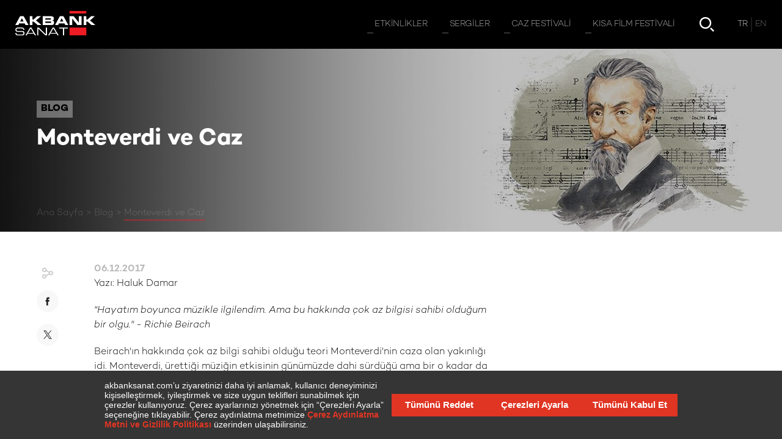

--- FILE ---
content_type: text/html; charset=utf-8
request_url: https://www.akbanksanat.com/blog/monteverdi-ve-caz
body_size: 61232
content:


<!DOCTYPE html>

<html prefix="og: http://ogp.me/ns#" lang="tr" xmlns="http://www.w3.org/1999/xhtml" class=" ">
<head><title>
	Monteverdi ve Caz | Akbank Sanat
</title><meta name="description" content="Beirach&#39;ın hakkında çok az bilgi sahibi olduğu teori Monteverdi&#39;nin caza olan yakınlığı idi. " /><meta name="viewport" content="width=device-width, initial-scale=1" /><meta property="og:type" content="website" /><meta property="og:title" /><meta property="og:description" content="Beirach&#39;ın hakkında çok az bilgi sahibi olduğu teori Monteverdi&#39;nin caza olan yakınlığı idi. " /><meta property="og:image" content="https://www.akbanksanat.com/content/Thumbnail/640x360_monteverdi.jpg" /><meta property="og:image:width" content="1000" /><meta property="og:image:height" content="1000" />
  <meta property="og:url" content="https://www.akbanksanat.com/blog/monteverdi-ve-caz" />

  <link rel="icon" type="image/png" href="/Assets/img/favicon.png" />

  

  <link rel="stylesheet" href="/Assets/inc/style.min.css?14.08.2025" />


  


  <script>
    var recaptchaSitekey = "6LewkDIUAAAAABoHy2AGIYwA9EBfZV0zaUN6CEGo";
    var languageId = 1;
    var isCalendarPage = false;
    var isSearchPage = false;
    //var showMapWalkthrough = false;
    var showNewsletterOverlay = false;
  </script>

  <script src="https://bundles.efilli.com/akbanksanat.com.prod.js"></script>

  
</head>
<body class="">
  <form method="post" action="./monteverdi-ve-caz" id="form1">
<div class="aspNetHidden">
<input type="hidden" name="__VIEWSTATE" id="__VIEWSTATE" value="hydvQqeF48AFiR/2oS/JfkBsw99vKDnWeuIFZY3GK8hCKftdMII89F//QkzmylQdISttH5jyIpcg6mjL7k7nsEIwbthSW/JCuvKAlrka+v7KSlH2w8HGvFkt830LRQxb" />
</div>

<div class="aspNetHidden">

	<input type="hidden" name="__VIEWSTATEGENERATOR" id="__VIEWSTATEGENERATOR" value="6B53DE52" />
</div>

    <a href="/" id="header-logo">
      
      <img src="/Assets/img/akbank-sanat-logo.png" alt="Akbank Sanat" />
      <img src="/Assets/img/akbank-sanat-logo_black.png" alt="Akbank Sanat" />
    </a>

    <header>
      <nav id="topnav">
        <div id="mainnav">
          

          <a href="/etkinlikler" ><span>Etkinlikler</span></a>

          

          <a href="/sergiler" ><span>Sergiler</span></a>

          

          <a href="/caz/35-akbank-caz-festivali" ><span>Caz Festivali</span></a>

          

          <a href="/kisa-film-festivali/22-akbank-kisa-film-festivali" ><span>Kısa Film Festivali</span></a>

          
        </div>

        <a href="/etkinlik-takvimi" id="hbtn-calendar" ></a>

        

        <a href="/arama" id="hbtn-search" ></a>

        <div id="topnav-lang">
          <div>
            
            <span>TR</span>
            
            <a href="/en/blog/monteverdi-and-jazz">
              <span>EN</span>
            </a>
            
          </div>
        </div>

        <div id="header-close">
          <button type="button" id="hbtn-close"></button>
        </div>

      </nav>
      <button type="button" id="hbtn-menu" class="bars"><span></span></button>
    </header>

    <section id="wrapper">

      <div id="wbg">

        

	
<style>
	#cover .bg { background-image: url('https://www.akbanksanat.com/content/Cover/1920x300_monteverdi.jpg'); }

	@media screen and (max-width: 480px) {
		#cover .bg { background-image: url('https://www.akbanksanat.com/content/CoverMobile/750x300_monteverdi.jpg'); }
	}
</style>

<div id="cover">
	<div class="bg "></div>
	<div class="content">
		<div class="center">
			<div class="txt">
				
				<div class="head">Blog</div>
				
				<h1 class="long ">
					<span>Monteverdi ve Caz</span>
					
				</h1>
			</div>

			<div id="breadcrumb">
				<ol>
					<li><a href="/">Ana Sayfa</a></li>
					
					<li><a href="/caz/35-akbank-caz-festivali/blog">Blog</a></li>
					
					<li><a>Monteverdi ve Caz</a></li>
					
				</ol>
			</div>

		</div>
	</div>

	<div id="cover-title">
		<div class="center">
			
			<div class="head">Blog</div>
			
			<span>Monteverdi ve Caz</span>
		</div>
	</div>
</div>


	<div id="detail-main" class="center nrw text">

		<div id="detail-share" class="share3">
			<button type="button" class="sm fb"></button>
			<button type="button" class="sm tw"></button>
		</div>

		<div id="detail-center">

			<div id="detail-txt">
				<p class="publish"><b>06.12.2017</b></p>
				<p>Yazı: Haluk Damar</p><p style=""><em>"Hayatım boyunca müzikle ilgilendim. Ama bu hakkında çok az bilgisi sahibi olduğum bir olgu." - Richie Beirach</em></p><p style="">Beirach'ın hakkında çok az bilgi sahibi olduğu teori Monteverdi'nin caza olan yakınlığı idi. Monteverdi, ürettiği müziğin etkisinin günümüzde dahi sürdüğü ama bir o kadar da gölgede kalmış bir müzik dehası. 2017 yılında doğumunun üzerinden 450 yıl geçmiş olmasına rağmen, bugün bile geriye dönüp bakıldığında opera ve klasik müziğin etkisinde kalmış olan bütün müzik türlerinde gerek teknik, gerek ise teorik olarak bir temel görevi görmeye devam ediyor.</p><p>Vokal müziğin barok etkisinden kurtulduğu yılları tek başına şekillendiren Monteverdi için operayı icat eden müzisyen önermesini yapmak elbette yerinde olmaz. Ama kendisinin sahip olduğu potansiyelin bu boyutlarda olduğu su götürmez bir gerçektir. Nitekim operayı bir sanat mertebesine oturtanların başında geliyor olması bu önermemi haklı çıkarıyor. Bu sebeptendir ki, "kötülük" Monteverdi'nin 450 inci doğum yılının şerefine sahneye unutulmaz bir dönüş yapıyor. Sir John Elliot Gardiner yönetiminde gerçekleşen dev bir dünya turnesi ile Monteverdi ve temsil ettiği bütün değerler tekrar gün yüzüne çıkıyor. Hız, tansiyon, duygusallık ve bütün bu insanı güdüleri kucaklamayı başaran bir müzik. Janra göz etmeksizin düşündüğünüzde bile, bunu başarabilmiş kaç müzisyen aklınıza geliyor? &nbsp;</p><p>Elbette, Monteverdi'nin yaratımlarını birer referans noktası olarak kabul etmek gerekir. Zaten Monteverdi'nin bahsettiğim zamansızlığı ve hala geçerli olması da bu yüzden. Bu düşünce üzerinden Monteverdi'nin caz janrına yaptığı etkileri de keşfe çıkmak mümkün. Öncelikle en bariz olanından başlayalım. Igor Stravinsky'nin üzerinde çok baskın bir Monteverdi etkisi vardı. Monteverdi'nin özellikle teorik çalışmaları Stravinsky'e fazlası ile ilham vermiştir. Stravinsky'nin Rusya yıllarının sonlarında caz ile ilgilenmeye başladığı düşünüldüğünde akla hemen "Ebony Concerto" parçası gelir. Caz janrına bir aşk mektubu olarak görülebilecek bu konçertonun duygusal heyecanının kaynağı ise Monteverdi'nin yaratımları ile çok yakın benzerlikler göstermektedir. Peki Shostakovich "Suite For Jazz Orkestra No 2" parçasının temel felsefesini oluşturan sürekli ve değişken duygusal devinimleri ifade etmek için kimin müzikal eserlerini temel aldı?</p><p>Monteverdi sessizlik ile yoğunluk arasındaki diyaloğu mükemmel anlamış ve anlatmış bir dehadır. Cazın önde gelen müzikal dehalarının özellikle Monteverdi'nin bu alandaki çalışmalarından oldukça beslendiği düşüncesindeyim. Ne de olsa Monteverdi yaşadığı zamanların caz müziğini icra ediyordu. Sadece daha kısıtlı imkanlara sahipti. İşte yazının başında kendisinden alıntı yaptığım Richie Beirach'ın hakkında çok az bilgi sahibi olgu tam da budur.</p><p>Claudio Monteverdi'nin müzikal yaratımları, var olan insan duygularının etrafını çevreleyen yeganeye varlık olarak düşünülürse bu dâhinin sadece yaratım ile uğraştığı ve yeniden yapılandırmaya asla zaman harcamadığı kolaylıkla görülebilir. Bu düşünce biçimi cazın efsanelerinin yaratım felsefeleri ile birebir örtüşmüyor mu? Bas ve melodi yapısı ile tansiyon veya rahatlama yaratmak Oscar Peterson'ı bir caz efsanesi yapan tekniğin bir öncüsü olarak düşünülemez mi? Monteverdi, aynı cazın varlığına ruh katan temel felsefesi gibi kendisini duyguları müzikal bir ifade biçimine dönüştürmeye adamış bir müzik adamıdır. Nede olsa caz janrı bir operadan farksızdır. Caz operasının kahramanları ise bu operanın bir trajedi olduğunun farkındadır.</p>
			</div>

			
<div id="tag-list">
	
	
	<a href="/arama?tag=Caz"><span>Caz</span></a>
	
	
	<a href="/arama?tag=Monteverdi"><span>Monteverdi</span></a>
	
</div>


			
		</div>

		<div id="detail-col"></div>

	</div>

	
    
	

<div id="suggested-objects" class="rel obj red">
	<div class="center">
		<h2><span>Bunlar da ilginizi çekebilir</span></h2>
		<div class="rel-wrapper">
			<div class="rel-list">
				<div>
					
<div>

	

	<a href="/blog/dunya-caz-gunu-sonrasinda-cazin-gelecegine-yon-verecek-10-muzisyen" class="box ">
		<div class="img">
			<picture>
				<source media="(max-width: 480px)" srcset="https://www.akbanksanat.com/handler/resizer.ashx?file=Thumbnail%5c640x360(17).jpg&width=320&height=180" />
			    <source media="(min-width: 481px)" srcset="https://www.akbanksanat.com/handler/resizer.ashx?file=Thumbnail%5c640x360(17).jpg&width=320&height=180 1x, https://www.akbanksanat.com/handler/resizer.ashx?file=Thumbnail%5c640x360(17).jpg&width=640&height=360 2x" />
			     <img src="https://www.akbanksanat.com/handler/resizer.ashx?file=Thumbnail%5c640x360(17).jpg&width=320&height=180" alt="" />
		    </picture>
		</div>
		<div>
			<p class="title">
				
				<span>Blog</span>
				
				<span>Dünya Caz Günü Sonrasında: 
Cazın Geleceğine Yön Verecek 10 Müzisyen</span>
			</p>
			<p>Dünya Caz günü yaklaşırken, önümüzdeki yirmi yılda caz sahnesinde yapacaklarına tanıklık etmek için sabırsızlandığımız genç müzisyenleri mercek altına aldık.</p>
		</div>
	</a>

	
</div>

<div>

	

	<a href="/blog/benzersiz-bir-istah-ve-uretme-tutkusu-jhann-jhannsson" class="box ">
		<div class="img">
			<picture>
				<source media="(max-width: 480px)" srcset="https://www.akbanksanat.com/handler/resizer.ashx?file=Thumbnail%5cjohann_640x460.jpg&width=320&height=180" />
			    <source media="(min-width: 481px)" srcset="https://www.akbanksanat.com/handler/resizer.ashx?file=Thumbnail%5cjohann_640x460.jpg&width=320&height=180 1x, https://www.akbanksanat.com/handler/resizer.ashx?file=Thumbnail%5cjohann_640x460.jpg&width=640&height=360 2x" />
			     <img src="https://www.akbanksanat.com/handler/resizer.ashx?file=Thumbnail%5cjohann_640x460.jpg&width=320&height=180" alt="" />
		    </picture>
		</div>
		<div>
			<p class="title">
				
				<span>Blog</span>
				
				<span>Benzersiz bir iştah ve üretme tutkusu: 
Jóhann Jóhannsson</span>
			</p>
			<p>Genç yaşta hayatını kaybeden Jóhannsson’un, farklı disiplin ve metotlarla yaptığı çalışmalar, zengin bir müzikal birikim ve anlayışı beraberinde getiriyor.</p>
		</div>
	</a>

	
</div>

<div>

	

	<a href="/blog/80-yillik-seruveninden-satirbaslariyla-charles-lloyd" class="box ">
		<div class="img">
			<picture>
				<source media="(max-width: 480px)" srcset="https://www.akbanksanat.com/handler/resizer.ashx?file=Thumbnail%5c640x360_charleslloyd.jpg&width=320&height=180" />
			    <source media="(min-width: 481px)" srcset="https://www.akbanksanat.com/handler/resizer.ashx?file=Thumbnail%5c640x360_charleslloyd.jpg&width=320&height=180 1x, https://www.akbanksanat.com/handler/resizer.ashx?file=Thumbnail%5c640x360_charleslloyd.jpg&width=640&height=360 2x" />
			     <img src="https://www.akbanksanat.com/handler/resizer.ashx?file=Thumbnail%5c640x360_charleslloyd.jpg&width=320&height=180" alt="" />
		    </picture>
		</div>
		<div>
			<p class="title">
				
				<span>Blog</span>
				
				<span>80 yıllık serüveninden satırbaşlarıyla: Charles Lloyd</span>
			</p>
			<p>Geçtiğimiz ay tam sekseninci yaşını kutlayan caz efsanelerinden Charles Lloyd’un kariyerinden satırbaşlarına bir göz gezdirmek için daha iyi bir sebep olamazdı.</p>
		</div>
	</a>

	
</div>

<div>

	

	<a href="/blog/senenin-88-gunu-dunya-piyano-gunu" class="box ">
		<div class="img">
			<picture>
				<source media="(max-width: 480px)" srcset="https://www.akbanksanat.com/handler/resizer.ashx?file=Thumbnail%5c1_etk_thumb.jpg&width=320&height=180" />
			    <source media="(min-width: 481px)" srcset="https://www.akbanksanat.com/handler/resizer.ashx?file=Thumbnail%5c1_etk_thumb.jpg&width=320&height=180 1x, https://www.akbanksanat.com/handler/resizer.ashx?file=Thumbnail%5c1_etk_thumb.jpg&width=640&height=360 2x" />
			     <img src="https://www.akbanksanat.com/handler/resizer.ashx?file=Thumbnail%5c1_etk_thumb.jpg&width=320&height=180" alt="" />
		    </picture>
		</div>
		<div>
			<p class="title">
				
				<span>Blog</span>
				
				<span>Senenin 88. günü: Dünya Piyano Günü</span>
			</p>
			<p>Günümüz müzik sahnesinin en yaratıcı figürlerinden biri olan Nils Frahm tarafından ortaya çıkarılan Dünya Piyano Günü, bu sene dördüncü kez kutlanıyor. </p>
		</div>
	</a>

	
</div>

<div>

	

	<a href="/blog/10-karede-27-akbank-caz-festivali" class="box ">
		<div class="img">
			<picture>
				<source media="(max-width: 480px)" srcset="https://www.akbanksanat.com/handler/resizer.ashx?file=Thumbnail%5cb_640x360.jpg&width=320&height=180" />
			    <source media="(min-width: 481px)" srcset="https://www.akbanksanat.com/handler/resizer.ashx?file=Thumbnail%5cb_640x360.jpg&width=320&height=180 1x, https://www.akbanksanat.com/handler/resizer.ashx?file=Thumbnail%5cb_640x360.jpg&width=640&height=360 2x" />
			     <img src="https://www.akbanksanat.com/handler/resizer.ashx?file=Thumbnail%5cb_640x360.jpg&width=320&height=180" alt="" />
		    </picture>
		</div>
		<div>
			<p class="title">
				
				<span>Blog</span>
				
				<span>10 Karede 27. Akbank Caz Festivali</span>
			</p>
			<p>Kasım ayını müzik sarhoşluğuyla geçirmeme vesile olan 27. Akbank Caz Festivali anılarıma nefis konserler bırakmakla kalmadı, fotoğraf klasörlerimi de yüzlerce kareyle doldurdu. </p>
		</div>
	</a>

	
</div>

<div>

	

	<a href="/blog/1960lardan-bu-yana-farkli-sularda-yuzen-bir-efsane-joachim-kuhn" class="box ">
		<div class="img">
			<picture>
				<source media="(max-width: 480px)" srcset="https://www.akbanksanat.com/handler/resizer.ashx?file=Thumbnail%5cakbank_sanat_event_banner_01_640x360.jpg&width=320&height=180" />
			    <source media="(min-width: 481px)" srcset="https://www.akbanksanat.com/handler/resizer.ashx?file=Thumbnail%5cakbank_sanat_event_banner_01_640x360.jpg&width=320&height=180 1x, https://www.akbanksanat.com/handler/resizer.ashx?file=Thumbnail%5cakbank_sanat_event_banner_01_640x360.jpg&width=640&height=360 2x" />
			     <img src="https://www.akbanksanat.com/handler/resizer.ashx?file=Thumbnail%5cakbank_sanat_event_banner_01_640x360.jpg&width=320&height=180" alt="" />
		    </picture>
		</div>
		<div>
			<p class="title">
				
				<span>Blog</span>
				
				<span>1960’lardan bu yana 
farklı sularda yüzen bir efsane: Joachim Kühn
</span>
			</p>
			<p>1960’lardan bu yana devam eden Alman müzisyen Joachim Kühn, 8 Mart akşamı Akbank Sanat 25. Yıl Konserleri kapsamında İstanbullu dinleyicileriyle buluştu. </p>
		</div>
	</a>

	
</div>

<div>

	

	<a href="/blog/60-yil-once-bir-sabah-57-caz-efsanesi-bir-araya-geldi-a-great-day-in-harlem" class="box ">
		<div class="img">
			<picture>
				<source media="(max-width: 480px)" srcset="https://www.akbanksanat.com/handler/resizer.ashx?file=Thumbnail%5cakbank_sanat_event_banner_02_640x360.jpg&width=320&height=180" />
			    <source media="(min-width: 481px)" srcset="https://www.akbanksanat.com/handler/resizer.ashx?file=Thumbnail%5cakbank_sanat_event_banner_02_640x360.jpg&width=320&height=180 1x, https://www.akbanksanat.com/handler/resizer.ashx?file=Thumbnail%5cakbank_sanat_event_banner_02_640x360.jpg&width=640&height=360 2x" />
			     <img src="https://www.akbanksanat.com/handler/resizer.ashx?file=Thumbnail%5cakbank_sanat_event_banner_02_640x360.jpg&width=320&height=180" alt="" />
		    </picture>
		</div>
		<div>
			<p class="title">
				
				<span>Blog</span>
				
				<span>60 yıl önce bir sabah 57 caz efsanesi 
bir araya geldi: “A Great Day in Harlem”</span>
			</p>
			<p>Art Kane’in 1958 yılının caz müzik sahnesinin en önemli 57 müzisyenini bir arada fotoğrafladığı kare muhtemelen tüm zamanların en nadide müzik fotoğraflarından biri.</p>
		</div>
	</a>

	
</div>

<div>

	

	<a href="/blog/olumunun-50-yil-donumunde-bir-gitar-ustasi-wes-montgomery" class="box ">
		<div class="img">
			<picture>
				<source media="(max-width: 480px)" srcset="https://www.akbanksanat.com/handler/resizer.ashx?file=Thumbnail%5cwes-montgomery-640x360.jpg&width=320&height=180" />
			    <source media="(min-width: 481px)" srcset="https://www.akbanksanat.com/handler/resizer.ashx?file=Thumbnail%5cwes-montgomery-640x360.jpg&width=320&height=180 1x, https://www.akbanksanat.com/handler/resizer.ashx?file=Thumbnail%5cwes-montgomery-640x360.jpg&width=640&height=360 2x" />
			     <img src="https://www.akbanksanat.com/handler/resizer.ashx?file=Thumbnail%5cwes-montgomery-640x360.jpg&width=320&height=180" alt="" />
		    </picture>
		</div>
		<div>
			<p class="title">
				
				<span>Blog</span>
				
				<span>Ölümünün 50. yıl dönümünde 
bir gitar ustası: Wes Montgomery</span>
			</p>
			<p>Yalnızca caz sahnesi için değil; müzik tarihi için önemli bir ikon olan gitarist Wes Montgomery’nin kariyerinin zirvesinde olduğu yıllardaki ölümünün üzerinden geçen 50. yılın içerisindeyiz.</p>
		</div>
	</a>

	
</div>

<div>

	

	<a href="/blog/grammy-tarihine-damga-vuran-10-caz-albumu" class="box ">
		<div class="img">
			<picture>
				<source media="(max-width: 480px)" srcset="https://www.akbanksanat.com/handler/resizer.ashx?file=Thumbnail%5ccaz-grammy_640x360.jpg&width=320&height=180" />
			    <source media="(min-width: 481px)" srcset="https://www.akbanksanat.com/handler/resizer.ashx?file=Thumbnail%5ccaz-grammy_640x360.jpg&width=320&height=180 1x, https://www.akbanksanat.com/handler/resizer.ashx?file=Thumbnail%5ccaz-grammy_640x360.jpg&width=640&height=360 2x" />
			     <img src="https://www.akbanksanat.com/handler/resizer.ashx?file=Thumbnail%5ccaz-grammy_640x360.jpg&width=320&height=180" alt="" />
		    </picture>
		</div>
		<div>
			<p class="title">
				
				<span>Blog</span>
				
				<span>Grammy tarihine damga vuran 
10 caz albümü</span>
			</p>
			<p>Geçtiğimiz haftalarda 60. kez sahiplerini bulan Grammy Ödülleri’nin geçmişinde bir yolculuğa çıkıyor ve ödüller tarihinde yer etmiş 10 albümü hatırlıyoruz.</p>
		</div>
	</a>

	
</div>

<div>

	

	<a href="/blog/farkli-isbirlikleriyle-tord-gustavsen" class="box ">
		<div class="img">
			<picture>
				<source media="(max-width: 480px)" srcset="https://www.akbanksanat.com/handler/resizer.ashx?file=Thumbnail%5ctord_gustavsen_640x360.jpg&width=320&height=180" />
			    <source media="(min-width: 481px)" srcset="https://www.akbanksanat.com/handler/resizer.ashx?file=Thumbnail%5ctord_gustavsen_640x360.jpg&width=320&height=180 1x, https://www.akbanksanat.com/handler/resizer.ashx?file=Thumbnail%5ctord_gustavsen_640x360.jpg&width=640&height=360 2x" />
			     <img src="https://www.akbanksanat.com/handler/resizer.ashx?file=Thumbnail%5ctord_gustavsen_640x360.jpg&width=320&height=180" alt="" />
		    </picture>
		</div>
		<div>
			<p class="title">
				
				<span>Blog</span>
				
				<span>Farklı İşbirlikleriyle Tord Gustavsen</span>
			</p>
			<p>Norveç çıkışlı caz piyanisti Tord Gustavsen AkbankSanat 25. Yıl Konserleri kapsamında Tore Brunborg ve Jarle Vespestad ileberaber verdiği özel bir konserle 7 Şubat akşamı sahnedeydi.</p>
		</div>
	</a>

	
</div>

<div>

	

	<a href="/blog/merakli-bir-ingiliz-beyefendisine-dair-bir-portre-denemesi-john-surman" class="box ">
		<div class="img">
			<picture>
				<source media="(max-width: 480px)" srcset="https://www.akbanksanat.com/handler/resizer.ashx?file=Thumbnail%5cjohn_surman_640x360.jpg&width=320&height=180" />
			    <source media="(min-width: 481px)" srcset="https://www.akbanksanat.com/handler/resizer.ashx?file=Thumbnail%5cjohn_surman_640x360.jpg&width=320&height=180 1x, https://www.akbanksanat.com/handler/resizer.ashx?file=Thumbnail%5cjohn_surman_640x360.jpg&width=640&height=360 2x" />
			     <img src="https://www.akbanksanat.com/handler/resizer.ashx?file=Thumbnail%5cjohn_surman_640x360.jpg&width=320&height=180" alt="" />
		    </picture>
		</div>
		<div>
			<p class="title">
				
				<span>Blog</span>
				
				<span>Meraklı Bir İngiliz Beyefendisine Dair 
Bir Portre Denemesi: John Surman
</span>
			</p>
			<p>Başlangıçta Norveçli meslektaşı Jan Garbarek gibi John Coltrane ve Amerikan cazından etkilenen John Surman çok geçmeden kendi özgün sesini yaratmayı başardı.</p>
		</div>
	</a>

	
</div>

<div>

	

	<a href="/blog/erken-donem-muzigin-gunumuzde-yasayan-ustasi-hopkinson-smith" class="box ">
		<div class="img">
			<picture>
				<source media="(max-width: 480px)" srcset="https://www.akbanksanat.com/handler/resizer.ashx?file=Thumbnail%5chopkinson-smith_640x360.jpg&width=320&height=180" />
			    <source media="(min-width: 481px)" srcset="https://www.akbanksanat.com/handler/resizer.ashx?file=Thumbnail%5chopkinson-smith_640x360.jpg&width=320&height=180 1x, https://www.akbanksanat.com/handler/resizer.ashx?file=Thumbnail%5chopkinson-smith_640x360.jpg&width=640&height=360 2x" />
			     <img src="https://www.akbanksanat.com/handler/resizer.ashx?file=Thumbnail%5chopkinson-smith_640x360.jpg&width=320&height=180" alt="" />
		    </picture>
		</div>
		<div>
			<p class="title">
				
				<span>Blog</span>
				
				<span>Erken dönem müziğin 
günümüzde yaşayan ustası: 
Hopkinson Smith</span>
			</p>
			<p>1946 New York doğumlu Hopkinson Smith genç yaşta gitar eğitimine başladıktan sonra 20’li yaşlarının başlarında lavtayla tanışmış. </p>
		</div>
	</a>

	
</div>

<div>

	

	<a href="/blog/kariyerimin-nasil-bitecegine-karar-vermeye-calisiyorum" class="box ">
		<div class="img">
			<picture>
				<source media="(max-width: 480px)" srcset="https://www.akbanksanat.com/handler/resizer.ashx?file=Thumbnail%5chowe2_640x360.jpg&width=320&height=180" />
			    <source media="(min-width: 481px)" srcset="https://www.akbanksanat.com/handler/resizer.ashx?file=Thumbnail%5chowe2_640x360.jpg&width=320&height=180 1x, https://www.akbanksanat.com/handler/resizer.ashx?file=Thumbnail%5chowe2_640x360.jpg&width=640&height=360 2x" />
			     <img src="https://www.akbanksanat.com/handler/resizer.ashx?file=Thumbnail%5chowe2_640x360.jpg&width=320&height=180" alt="" />
		    </picture>
		</div>
		<div>
			<p class="title">
				
				<span>Blog</span>
				
				<span>“Kariyerimin nasıl biteceğine 
karar vermeye çalışıyorum”</span>
			</p>
			<p>Otuz yılı aşkın kariyerinde onlarca albüm yayımlayan Gelb ile piyano standartları, şarkı yazımının doğası ve bir müzik kariyerinin nasıl bitebileceği üzerine konuştuk.</p>
		</div>
	</a>

	
</div>

<div>

	

	<a href="/blog/muzigin-dunyayi-degistirebilecegini-dusunuyorum" class="box ">
		<div class="img">
			<picture>
				<source media="(max-width: 480px)" srcset="https://www.akbanksanat.com/handler/resizer.ashx?file=Thumbnail%5cchristian_640x360.jpg&width=320&height=180" />
			    <source media="(min-width: 481px)" srcset="https://www.akbanksanat.com/handler/resizer.ashx?file=Thumbnail%5cchristian_640x360.jpg&width=320&height=180 1x, https://www.akbanksanat.com/handler/resizer.ashx?file=Thumbnail%5cchristian_640x360.jpg&width=640&height=360 2x" />
			     <img src="https://www.akbanksanat.com/handler/resizer.ashx?file=Thumbnail%5cchristian_640x360.jpg&width=320&height=180" alt="" />
		    </picture>
		</div>
		<div>
			<p class="title">
				
				<span>Blog</span>
				
				<span>“Müziğin dünyayı değiştirebileceğini düşünüyorum”</span>
			</p>
			<p>New Orleans doğumlu trompetçi Christian Scott, hip hop, rock ve funk etkilerini caz geleneğinden köklenen yenilikçi müziğine taşıyor.</p>
		</div>
	</a>

	
</div>

<div>

	

	<a href="/blog/trompete-ruh-katan-asi-caz-muzisyeni-chet-baker" class="box ">
		<div class="img">
			<picture>
				<source media="(max-width: 480px)" srcset="https://www.akbanksanat.com/handler/resizer.ashx?file=Thumbnail%5cchet-baker_640x360.jpg&width=320&height=180" />
			    <source media="(min-width: 481px)" srcset="https://www.akbanksanat.com/handler/resizer.ashx?file=Thumbnail%5cchet-baker_640x360.jpg&width=320&height=180 1x, https://www.akbanksanat.com/handler/resizer.ashx?file=Thumbnail%5cchet-baker_640x360.jpg&width=640&height=360 2x" />
			     <img src="https://www.akbanksanat.com/handler/resizer.ashx?file=Thumbnail%5cchet-baker_640x360.jpg&width=320&height=180" alt="" />
		    </picture>
		</div>
		<div>
			<p class="title">
				
				<span>Blog</span>
				
				<span>Trompete Ruh Katan 
Asi Caz Müzisyeni: Chet Baker </span>
			</p>
			<p>1952 yılında Charlie Parker'ın birlikte çalma teklifi yaptığı an Chet Baker'ın kariyerinin zirve yaptığı andı. Çoğu caz dinleyicisi Chet Baker'ı kayıtlarından tanıma fırsat bulmuş olsa da, Baker'ın 1950 - 1955 yılları arasındaki canlı performansları bugün dahi caz tarihinin en çok övgü alan performanslarındandır.</p>
		</div>
	</a>

	
</div>

				</div>
			</div>
		</div>
	</div>
	<div class="rel-nav">
		<div class="center">
			<div>
				<button type="button" class="swiper-btn prev arr"></button>
				<button type="button" class="swiper-btn next arr"></button>
			</div>
		</div>
	</div>
</div>





        <div id="ft-social">
          <span>Bizi Takip Edin</span>
          <div>
            <div>
              <a href="https://www.instagram.com/akbanksanat/" class="sm ig" target="_blank"></a>
              <a href="https://www.youtube.com/user/AkbankSanat" class="sm yt" target="_blank"></a>
              <a href="https://www.tiktok.com/@akbanksanat" class="sm tk" target="_blank"></a>
              <a href="https://twitter.com/AkbankSanat" class="sm tw" target="_blank"></a>
              <a href="https://open.spotify.com/user/akbanksanat" class="sm sp" target="_blank"></a>
              <a href="https://www.facebook.com/AkbankSanat" class="sm fb" target="_blank"></a>
            </div>
          </div>
        </div>

        <div class="center">
          
              <div id="ft-red-bar"></div>
            
        </div>

      </div>

      <div id="footer-links">
        <div class="center">
          <div id="fl-list">

            

            <div>
              <a href="/akbank-sanat" target="_self">Akbank Sanat</a>
              
              <a href="/akbank-sanat/hakkinda" target="_self">Hakkında</a>
              
              <a href="/akbank-sanat/sponsorluklar" target="_self">Sponsorluklar</a>
              
            </div>

            

            <div>
              <a href="/etkinlikler" target="_self">Etkinlikler</a>
              
              <a href="/etkinlikler/konser" target="_self">Konser</a>
              
              <a href="/etkinlikler/dans" target="_self">Dans</a>
              
              <a href="/etkinlikler/soylesi" target="_self">Söyleşi</a>
              
              <a href="/etkinlikler/atolye" target="_self">Atölye</a>
              
              <a href="/etkinlikler/cocuk" target="_self">Çocuk</a>
              
              <a href="/etkinlikler/tiyatro" target="_self">Tiyatro</a>
              
              <a href="/etkinlikler/seminer" target="_self">Seminer</a>
              
              <a href="/etkinlikler/panel" target="_self">Panel</a>
              
              <a href="/etkinlikler/konferans" target="_self">Konferans</a>
              
            </div>

            

            <div>
              <a href="/sergiler" target="_self">Sergiler</a>
              
              <a href="/sergiler/arsiv" target="_self">Sergi Arşivi</a>
              
            </div>

            

            <div>
              <a href="/caz/35-akbank-caz-festivali" target="_self">Caz Festivali</a>
              
              <a href="/caz/35-akbank-caz-festivali" target="_self">Hakkında</a>
              
              <a href="/caz/35-akbank-caz-festivali/blog" target="_self">Blog</a>
              
              <a href="/caz/35-akbank-caz-festivali/arsiv" target="_self">Arşiv</a>
              
            </div>

            

            <div>
              <a href="/kisa-film-festivali/22-akbank-kisa-film-festivali" target="_self">Kısa Film Festivali</a>
              
              <a href="/kisa-film-festivali/22-akbank-kisa-film-festivali" target="_self">Hakkında</a>
              
              <a href="/kisa-film-festivali/22-akbank-kisa-film-festivali/blog" target="_self">Blog</a>
              
            </div>

            

            <div>
              <a href="/iletisim" target="_self">İletişim</a>
              
              <a href="/iletisim" target="_self">İletişim Bilgileri</a>
              
            </div>

            
          </div>
        </div>
      </div>

      <footer>
        <div>
          <div id="ft-legal">
            

            <a href="/cerez-politikasi" target="_self">Çerez Politikası</a>

            
          </div>

          

          <div id="ft-subscribe">
            <button type="button" class="btn arr">E-Bülten'e üye olun</button>
            <a href="/e-bulten-arsivi" class="btn txt">E-Bülten Arşivi</a>
          </div>
        </div>
      </footer>

    </section>

    <section id="side-menu">
      <div id="sm-links">
        <div>
          

          <a href="/akbank-sanat" target="_self"><span>Akbank Sanat</span></a>

          

          <a href="/iletisim" target="_self"><span>İletişim</span></a>

          

          <a href="/etkinlik-takvimi" target="_self"><span>Etkinlik Takvimi</span></a>

          
        </div>
      </div>
      <div id="sm-bottom">
        <div id="sm-social">
          <div>
            <div>
              <a href="https://www.instagram.com/akbanksanat/" class="sm ig" target="_blank"></a>
              <a href="https://www.youtube.com/user/AkbankSanat" class="sm yt" target="_blank"></a>
              <a href="https://www.tiktok.com/@akbanksanat" class="sm tk" target="_blank"></a>
              <a href="https://twitter.com/AkbankSanat" class="sm tw" target="_blank"></a>
              <a href="https://open.spotify.com/user/akbanksanat" class="sm sp" target="_blank"></a>
              <a href="https://www.facebook.com/AkbankSanat" class="sm fb" target="_blank"></a>

            </div>
            <button type="button" class="more"><span></span></button>
          </div>
        </div>
        <div id="sm-lang">
          
          <span>TR</span>
          
          <a href="/en/blog/monteverdi-and-jazz">EN</a>
          
        </div>
      </div>
    </section>


    

<div id="calendar" >

	<div id="cal-block"></div>

	<div id="cal-filter">

		<button type="button" class="btn ico filter"></button>

		<div id="cf-tags">
			<span>Etkinlikleri etiketlere göre filtreleyin</span>
			<div class="tag-list">
			</div>
		</div>

		<div id="cf-select">
			<div>
				<div class="select notfixed">
					<input type="text" readonly tabindex="-1" value="Ocak" />
					<span></span>
					<select id="cf-month">
						
						<option value="1" selected>Ocak</option>
						
						<option value="2" >Şubat</option>
						
						<option value="3" >Mart</option>
						
						<option value="4" >Nisan</option>
						
						<option value="5" >Mayıs</option>
						
						<option value="6" >Haziran</option>
						
						<option value="7" >Temmuz</option>
						
						<option value="8" >Ağustos</option>
						
						<option value="9" >Eylül</option>
						
						<option value="10" >Ekim</option>
						
						<option value="11" >Kasım</option>
						
						<option value="12" >Aralık</option>
						
					</select>
				</div>
			</div>

			<div>
				<div class="select notfixed">
					<input type="text" readonly tabindex="-1" value="2026" />
					<span></span>
					<select id="cf-year">
                        
						<option value="2025" >2025</option>
                        
						<option value="2026" selected>2026</option>
                        
						<option value="2027" >2027</option>
                        
					</select>
				</div>
			</div>

			<div>
				<div class="select notfixed red">
					<input type="text" readonly tabindex="-1" value="Haftalık" />
					<span></span>
					<select id="cf-mode">
						<option value="week" selected>Haftalık</option>
						<option value="month">Aylık</option>
					</select>
				</div>
			</div>
		</div>

	</div>

	<div id="cal-container">

		<div class="abs l">
			<button type="button" class="btn ico chevron prev"></button>
		</div>
		<div class="abs r">
			<button type="button" class="btn ico chevron next"></button>
		</div>

		<div>
			<div id="cal-slider" class="swiper-container">
				<div class="swiper-wrapper">
					<div class="swiper-slide">
						<div class="week" data-week="3" data-month="1" data-year="2026">    <div data-day="12.01">    <div class="day ex ev">      <div>        <b>12 <span>OCA</span></b> <span>PZT</span>      </div>      <div>1</div>    </div>        <div class="clist">            <div data-category="Seminer,Çevrimiçi Etkinlik" class="">        <div class="img">          <div style="background-image: url('https://www.akbanksanat.com/content/Thumbnail/640x360_emre_zeytinoglu_v2.jpg')"></div>        </div>        <div>          <p class="hour">            18:00          </p>          <p>            <span>Seminer</span>            <span>              Eleştiri Dilinin Doğuşu, Sınırları ve Açmazları                          </span>          </p>                    <p></p>                    <p class="pl">Çevrimiçi Platform – Zoom</p>          <div>                        <button type="button" data-date-type="event" data-date-id="4818" class="btn ico cal"></button>                        <a href="/etkinlik/elestiri-dilinin-dogusu-sinirlari-ve-acmazlari-18-12-25?date=4818" class="btn ico arr"></a>                      </div>        </div>      </div>          </div>      </div>    <div data-day="13.01">    <div class="day ex ">      <div>        <b>13 <span>OCA</span></b> <span>SAL</span>      </div>      <div>-</div>    </div>        <div class="clist">          </div>      </div>    <div data-day="14.01">    <div class="day ex ev">      <div>        <b>14 <span>OCA</span></b> <span>ÇAR</span>      </div>      <div>1</div>    </div>        <div class="clist">            <div data-category="Söyleşi" class="">        <div class="img">          <div style="background-image: url('https://www.akbanksanat.com/content/Thumbnail/640x360_sinir_durumlar_soylesi_serisi_26.jpg')"></div>        </div>        <div>          <p class="hour">            18:30          </p>          <p>            <span>Söyleşi</span>            <span>              Haz ve Acının Sınırında: Dopamin                          </span>          </p>                    <p></p>                    <p class="pl">Minoa Pera</p>          <div>                        <button type="button" data-date-type="event" data-date-id="4871" class="btn ico cal"></button>                        <a href="/etkinlik/haz-ve-acinin-sinirinda-dopamin-14-01-26?date=4871" class="btn ico arr"></a>                      </div>        </div>      </div>          </div>      </div>    <div data-day="15.01">    <div class="day ex ev">      <div>        <b>15 <span>OCA</span></b> <span>PER</span>      </div>      <div>1</div>    </div>        <div class="clist">            <div data-category="Seminer,Çevrimiçi Etkinlik" class="">        <div class="img">          <div style="background-image: url('https://www.akbanksanat.com/content/Thumbnail/640x360_ruya_worhy.jpg')"></div>        </div>        <div>          <p class="hour">            18:00          </p>          <p>            <span>Seminer</span>            <span>              Inside a Global Gallery: How Lisson Shapes Artistic Narratives Across Markets                          </span>          </p>                    <p></p>                    <p class="pl">Çevrimiçi Platform – Zoom</p>          <div>                        <button type="button" data-date-type="event" data-date-id="4858" class="btn ico cal"></button>                        <a href="/etkinlik/kuresel-bir-galeri-perspektifinden-lisson-galeri-piyasalarda-sanatsal-anlatilari-nasil-sekillendiriyor-15-01-26?date=4858" class="btn ico arr"></a>                      </div>        </div>      </div>          </div>      </div>    <div data-day="16.01">    <div class="day ex ">      <div>        <b>16 <span>OCA</span></b> <span>CUM</span>      </div>      <div>-</div>    </div>        <div class="clist">          </div>      </div>    <div data-day="17.01">    <div class="day ex ev">      <div>        <b>17 <span>OCA</span></b> <span>CMT</span>      </div>      <div>3</div>    </div>        <div class="clist">            <div data-category="Çocuk,Atölye" class="">        <div class="img">          <div style="background-image: url('https://www.akbanksanat.com/content/Thumbnail/640x360_uzakta_ne_var.jpg')"></div>        </div>        <div>          <p class="hour">            13:30          </p>          <p>            <span>Çocuk Atölyesi</span>            <span>              Uzakta Ne Var? <br>(7-11 Yaş)                           </span>          </p>                    <p></p>                    <p class="pl">Nilüfer Pancar Deposu, BURSA</p>          <div>                        <button type="button" data-date-type="event" data-date-id="4787" class="btn ico cal"></button>                        <a href="/etkinlik/uzakta-ne-var-7-11-yas-17-01-26?date=4787" class="btn ico arr"></a>                      </div>        </div>      </div>            <div data-category="Çocuk,Tiyatro" class="">        <div class="img">          <div style="background-image: url('https://www.akbanksanat.com/content/Thumbnail/640x360_ne_olacagim_ben_cocuk_tiyatrosu_v2_251024.jpg')"></div>        </div>        <div>          <p class="hour">            14:00          </p>          <p>            <span>Çocuk Tiyatrosu</span>            <span>              Akbank Çocuk Tiyatrosu <br>"Ne Olacağım Ben?"                          </span>          </p>                    <p></p>                    <p class="pl">İBB Arnavutköy Yaşam Merkezi</p>          <div>                        <button type="button" data-date-type="event" data-date-id="4829" class="btn ico cal"></button>                        <a href="/etkinlik/akbank-cocuk-tiyatrosu-ne-olacagim-ben-17-01-26?date=4829" class="btn ico arr"></a>                      </div>        </div>      </div>            <div data-category="Çocuk,Atölye" class="">        <div class="img">          <div style="background-image: url('https://www.akbanksanat.com/content/Thumbnail/640x360_hale_asaftan_ilhamla_bursa.jpg')"></div>        </div>        <div>          <p class="hour">            15:00          </p>          <p>            <span>Çocuk Atölyesi</span>            <span>              Hale Asaf’tan İlhamla Bursa Manzaraları <br>(6-9 Yaş)                           </span>          </p>                    <p></p>                    <p class="pl">Nilüfer Pancar Deposu, BURSA</p>          <div>                        <button type="button" data-date-type="event" data-date-id="4788" class="btn ico cal"></button>                        <a href="/etkinlik/hale-asaftan-ilhamla-bursa-manzaralari-6-9-yas-17-01-26?date=4788" class="btn ico arr"></a>                      </div>        </div>      </div>          </div>      </div>    <div data-day="18.01">    <div class="day ex ev">      <div>        <b>18 <span>OCA</span></b> <span>PAZ</span>      </div>      <div>1</div>    </div>        <div class="clist">            <div data-category="Atölye" class="">        <div class="img">          <div style="background-image: url('https://www.akbanksanat.com/content/Thumbnail/640x360_alfabe_fotograf_atolyesi_24-25_v2.jpg')"></div>        </div>        <div>          <p class="hour">            14:00          </p>          <p>            <span>Yetişkin Atölyesi</span>            <span>              Alfabe Deneysel Fotoğraf Atölyesi (Ocak - 2. Grup)                          </span>          </p>                    <p></p>                    <p class="pl">Basımhane İstanbul</p>          <div>                        <button type="button" data-date-type="event" data-date-id="4839" class="btn ico cal"></button>                        <a href="/etkinlik/alfabe-deneysel-fotograf-atolyesi-2026-ocak-2-grup?date=4839" class="btn ico arr"></a>                      </div>        </div>      </div>          </div>      </div>  </div>
					</div>
					<div class="swiper-slide">
						<div class="week" data-week="4" data-month="1" data-year="2026">    <div data-day="19.01">    <div class="day today ev">      <div>        <b>19 <span>OCA</span></b> <span>PZT</span>      </div>      <div>1</div>    </div>        <div class="clist">            <div data-category="Atölye,Çevrimiçi Etkinlik" class="">        <div class="img">          <div style="background-image: url('https://www.akbanksanat.com/content/Thumbnail/640x360_malzeme_isbirligi.jpg')"></div>        </div>        <div>          <p class="hour">            19:00          </p>          <p>            <span>Öğrenme Programı</span>            <span>              Malzeme: Doğaçlama                          </span>          </p>                    <p></p>                    <p class="pl">Çevrimiçi Platform – Zoom</p>          <div>                        <button type="button" data-date-type="event" data-date-id="4867" class="btn ico cal"></button>                        <a href="/etkinlik/malzeme-isbirligi-guncel-sanat-ve-ekolojik-denemeler-ocak-26?date=4867" class="btn ico arr"></a>                      </div>        </div>      </div>          </div>      </div>    <div data-day="20.01">    <div class="day  ev">      <div>        <b>20 <span>OCA</span></b> <span>SAL</span>      </div>      <div>2</div>    </div>        <div class="clist">            <div data-category="Söyleşi" class="">        <div class="img">          <div style="background-image: url('https://www.akbanksanat.com/content/Thumbnail/640x360_kitap_sari_yuz.jpg')"></div>        </div>        <div>          <p class="hour">            18:30          </p>          <p>            <span>Söyleşi</span>            <span>              Üretim Üzerine Düşündüren Kitap: “Sarı Yüz” - R. F. Kuang<br>                          </span>          </p>                    <p></p>                    <p class="pl">Frankeştayn Kitabevi</p>          <div>                        <button type="button" data-date-type="event" data-date-id="4824" class="btn ico cal"></button>                        <a href="/etkinlik/kitap-sari-yuz-r-f-kuang-uretim-uzerine-dusunduren-kitaplar-kulubu-20-01-26?date=4824" class="btn ico arr"></a>                      </div>        </div>      </div>            <div data-category="Atölye,Çevrimiçi Etkinlik" class="">        <div class="img">          <div style="background-image: url('https://www.akbanksanat.com/content/Thumbnail/640x360_malzeme_isbirligi.jpg')"></div>        </div>        <div>          <p class="hour">            19:00          </p>          <p>            <span>Öğrenme Programı</span>            <span>              Malzeme: Doğaçlama                          </span>          </p>                    <p></p>                    <p class="pl">Çevrimiçi Platform – Zoom</p>          <div>                        <button type="button" data-date-type="event" data-date-id="4868" class="btn ico cal"></button>                        <a href="/etkinlik/malzeme-isbirligi-guncel-sanat-ve-ekolojik-denemeler-ocak-26?date=4868" class="btn ico arr"></a>                      </div>        </div>      </div>          </div>      </div>    <div data-day="21.01">    <div class="day  ev">      <div>        <b>21 <span>OCA</span></b> <span>ÇAR</span>      </div>      <div>1</div>    </div>        <div class="clist">            <div data-category="Atölye,Çevrimiçi Etkinlik" class="">        <div class="img">          <div style="background-image: url('https://www.akbanksanat.com/content/Thumbnail/640x360_malzeme_isbirligi.jpg')"></div>        </div>        <div>          <p class="hour">            19:00          </p>          <p>            <span>Öğrenme Programı</span>            <span>              Malzeme: Doğaçlama                          </span>          </p>                    <p></p>                    <p class="pl">Çevrimiçi Platform – Zoom</p>          <div>                        <button type="button" data-date-type="event" data-date-id="4869" class="btn ico cal"></button>                        <a href="/etkinlik/malzeme-isbirligi-guncel-sanat-ve-ekolojik-denemeler-ocak-26?date=4869" class="btn ico arr"></a>                      </div>        </div>      </div>          </div>      </div>    <div data-day="22.01">    <div class="day  ev">      <div>        <b>22 <span>OCA</span></b> <span>PER</span>      </div>      <div>2</div>    </div>        <div class="clist">            <div data-category="Seminer" class="">        <div class="img">          <div style="background-image: url('https://www.akbanksanat.com/content/Thumbnail/640x360_mahir_namur_261224.jpg')"></div>        </div>        <div>          <p class="hour">            18:00          </p>          <p>            <span>Seminer</span>            <span>              Küratörler için Stratejik Planlama ve Proje Geliştirme - I                          </span>          </p>                    <p></p>                    <p class="pl">Çevrimiçi Platform – Zoom</p>          <div>                        <button type="button" data-date-type="event" data-date-id="4860" class="btn ico cal"></button>                        <a href="/etkinlik/kuratorler-icin-stratejik-planlama-ve-proje-gelistirme-1-22-01-26?date=4860" class="btn ico arr"></a>                      </div>        </div>      </div>            <div data-category="Atölye,Çevrimiçi Etkinlik" class="">        <div class="img">          <div style="background-image: url('https://www.akbanksanat.com/content/Thumbnail/640x360_malzeme_isbirligi.jpg')"></div>        </div>        <div>          <p class="hour">            19:00          </p>          <p>            <span>Öğrenme Programı</span>            <span>              Malzeme: Doğaçlama                          </span>          </p>                    <p></p>                    <p class="pl">Çevrimiçi Platform – Zoom</p>          <div>                        <button type="button" data-date-type="event" data-date-id="4870" class="btn ico cal"></button>                        <a href="/etkinlik/malzeme-isbirligi-guncel-sanat-ve-ekolojik-denemeler-ocak-26?date=4870" class="btn ico arr"></a>                      </div>        </div>      </div>          </div>      </div>    <div data-day="23.01">    <div class="day  ">      <div>        <b>23 <span>OCA</span></b> <span>CUM</span>      </div>      <div>-</div>    </div>        <div class="clist">          </div>      </div>    <div data-day="24.01">    <div class="day  ">      <div>        <b>24 <span>OCA</span></b> <span>CMT</span>      </div>      <div>-</div>    </div>        <div class="clist">          </div>      </div>    <div data-day="25.01">    <div class="day  ev">      <div>        <b>25 <span>OCA</span></b> <span>PAZ</span>      </div>      <div>3</div>    </div>        <div class="clist">            <div data-category="Çocuk,Atölye" class="">        <div class="img">          <div style="background-image: url('https://www.akbanksanat.com/content/Thumbnail/640x360_ailece_ileri_donusum_heykel_atolyesi_v2.jpg')"></div>        </div>        <div>          <p class="hour">            12:00          </p>          <p>            <span>Çocuk Atölyesi</span>            <span>              Ailece İleri Dönüşüm: Heykel Atölyesi <br>(4-8 Yaş)                          </span>          </p>                    <p></p>                    <p class="pl">Sakıp Sabancı Müzesi</p>          <div>                        <button type="button" data-date-type="event" data-date-id="4855" class="btn ico cal"></button>                        <a href="/etkinlik/ailece-ileri-donusum-heykel-atolyesi-4-8-yas-25-01-26?date=4855" class="btn ico arr"></a>                      </div>        </div>      </div>            <div data-category="Çocuk,Atölye" class="">        <div class="img">          <div style="background-image: url('https://www.akbanksanat.com/content/Thumbnail/640x360_ailece_ileri_donusum_mozaik_atolyesi_v2.jpg')"></div>        </div>        <div>          <p class="hour">            14:00          </p>          <p>            <span>Çocuk Atölyesi</span>            <span>              Ailece İleri Dönüşüm: Mozaik Atölyesi <br>(4-8 Yaş)                          </span>          </p>                    <p></p>                    <p class="pl">Sakıp Sabancı Müzesi</p>          <div>                        <button type="button" data-date-type="event" data-date-id="4856" class="btn ico cal"></button>                        <a href="/etkinlik/ailece-ileri-donusum-mozaik-atolyesi-4-8-yas-25-01-26?date=4856" class="btn ico arr"></a>                      </div>        </div>      </div>            <div data-category="Seminer" class="">        <div class="img">          <div style="background-image: url('https://www.akbanksanat.com/content/Thumbnail/640x360_maske_250126.jpg')"></div>        </div>        <div>          <p class="hour">            15:00          </p>          <p>            <span>Seminer</span>            <span>              Yapay Zekâ ve Yaratıcılık İmkânı                          </span>          </p>                    <p></p>                    <p class="pl">Sakıp Sabancı Müzesi</p>          <div>                        <button type="button" data-date-type="event" data-date-id="4802" class="btn ico cal"></button>                        <a href="/etkinlik/yapay-zeka-ve-yaraticilik-imkani-25-01-26?date=4802" class="btn ico arr"></a>                      </div>        </div>      </div>          </div>      </div>  </div>
					</div>
					<div class="swiper-slide">
						<div class="week" data-week="5" data-month="1" data-year="2026">    <div data-day="26.01">    <div class="day  ">      <div>        <b>26 <span>OCA</span></b> <span>PZT</span>      </div>      <div>-</div>    </div>        <div class="clist">          </div>      </div>    <div data-day="27.01">    <div class="day  ">      <div>        <b>27 <span>OCA</span></b> <span>SAL</span>      </div>      <div>-</div>    </div>        <div class="clist">          </div>      </div>    <div data-day="28.01">    <div class="day  ">      <div>        <b>28 <span>OCA</span></b> <span>ÇAR</span>      </div>      <div>-</div>    </div>        <div class="clist">          </div>      </div>    <div data-day="29.01">    <div class="day  ev">      <div>        <b>29 <span>OCA</span></b> <span>PER</span>      </div>      <div>3</div>    </div>        <div class="clist">            <div data-category="Atölye" class="">        <div class="img">          <div style="background-image: url('https://www.akbanksanat.com/content/Thumbnail/640x360_alfabe_fotograf_atolyesi_24-25_v2.jpg')"></div>        </div>        <div>          <p class="hour">            17:00          </p>          <p>            <span>Yetişkin Atölyesi</span>            <span>              Alfabe Deneysel Fotoğraf Atölyesi (Ocak - 1. Grup)                          </span>          </p>                    <p></p>                    <p class="pl">Basımhane İstanbul</p>          <div>                        <button type="button" data-date-type="event" data-date-id="4838" class="btn ico cal"></button>                        <a href="/etkinlik/alfabe-deneysel-fotograf-atolyesi-2026-ocak-1-grup?date=4838" class="btn ico arr"></a>                      </div>        </div>      </div>            <div data-category="Atölye" class="">        <div class="img">          <div style="background-image: url('https://www.akbanksanat.com/content/Thumbnail/640x360_alfabe_fotograf_atolyesi_24-25_v2.jpg')"></div>        </div>        <div>          <p class="hour">            17:00          </p>          <p>            <span>Yetişkin Atölyesi</span>            <span>              Alfabe Deneysel Fotoğraf Atölyesi (Ocak - 2. Grup)                          </span>          </p>                    <p></p>                    <p class="pl">Basımhane İstanbul</p>          <div>                        <button type="button" data-date-type="event" data-date-id="4840" class="btn ico cal"></button>                        <a href="/etkinlik/alfabe-deneysel-fotograf-atolyesi-2026-ocak-2-grup?date=4840" class="btn ico arr"></a>                      </div>        </div>      </div>            <div data-category="Seminer" class="">        <div class="img">          <div style="background-image: url('https://www.akbanksanat.com/content/Thumbnail/640x360_mahir_namur_261224.jpg')"></div>        </div>        <div>          <p class="hour">            18:00          </p>          <p>            <span>Seminer</span>            <span>              Küratörler için Stratejik Planlama ve Proje Geliştirme - II                          </span>          </p>                    <p></p>                    <p class="pl">Çevrimiçi Platform – Zoom</p>          <div>                        <button type="button" data-date-type="event" data-date-id="4861" class="btn ico cal"></button>                        <a href="/etkinlik/kuratorler-icin-stratejik-planlama-ve-proje-gelistirme-2-29-01-26?date=4861" class="btn ico arr"></a>                      </div>        </div>      </div>          </div>      </div>    <div data-day="30.01">    <div class="day  ">      <div>        <b>30 <span>OCA</span></b> <span>CUM</span>      </div>      <div>-</div>    </div>        <div class="clist">          </div>      </div>    <div data-day="31.01">    <div class="day  ev">      <div>        <b>31 <span>OCA</span></b> <span>CMT</span>      </div>      <div>1</div>    </div>        <div class="clist">            <div data-category="Çocuk,Tiyatro" class="">        <div class="img">          <div style="background-image: url('https://www.akbanksanat.com/content/Thumbnail/640x360_ne_olacagim_ben_cocuk_tiyatrosu_v2_251024.jpg')"></div>        </div>        <div>          <p class="hour">            14:00          </p>          <p>            <span>Çocuk Tiyatrosu</span>            <span>              Akbank Çocuk Tiyatrosu <br>"Ne Olacağım Ben?"                          </span>          </p>                    <p></p>                    <p class="pl">İBB Arnavutköy Yaşam Merkezi</p>          <div>                        <button type="button" data-date-type="event" data-date-id="4830" class="btn ico cal"></button>                        <a href="/etkinlik/akbank-cocuk-tiyatrosu-ne-olacagim-ben-31-01-26?date=4830" class="btn ico arr"></a>                      </div>        </div>      </div>          </div>      </div>    <div data-day="01.02">    <div class="day  ">      <div>        <b>01 <span>ŞUB</span></b> <span>PAZ</span>      </div>      <div>-</div>    </div>        <div class="clist">          </div>      </div>  </div>
					</div>
				</div>
			</div>

			<div id="cal-slider-mobile" class="swiper-container">
				<div class="swiper-wrapper">
				</div>
			</div>
		</div>

	</div>

</div>


    

<div id="search" class="isoverlay hiding">

    <button type="button" class="btn ico close"></button>

    <div id="search-wrapper">
        <div class="center">
            <div id="sw-input">
                <div>
                    <input id="search-input" placeholder="Sitede arama yapın" required value="" />
                    <button type="button" class="btn ico close"></button>
                </div>
                <button type="button" class="btn ico arr" disabled></button>
            </div>
            <div id="sw-filter">
                <p>Aramanıza etiket ekleyin</p>
                <div id="tag-list">
                    
                    <span >Atölye</span>
                    
                    <span >Çevrimiçi Etkinlik</span>
                    
                    <span >Çocuk</span>
                    
                    <span >Dans</span>
                    
                    <span >Film</span>
                    
                    <span >Kısa Film</span>
                    
                    <span >Konferans</span>
                    
                    <span >Konser</span>
                    
                    <span >Kütüphane</span>
                    
                    <span >Panel</span>
                    
                    <span >Resim</span>
                    
                    <span >Seminer</span>
                    
                    <span >Sergi</span>
                    
                    <span >Sergi Turu</span>
                    
                    <span >Söyleşi</span>
                    
                    <span >Tiyatro</span>
                    
                </div>
            </div>
        </div>
    </div>

    <div id="search-results">

        <div id="box-wrapper">
            <div class="center">

                <p data-txt="sonuç bulundu"></p>

                <div id="box-list" class="cf" data-noresults-text="Uygun içerik bulunamadı.">
                    
                </div>
            </div>

            <div id="more-button" class="mpbtn" style='display: none;'>
                <button type="button" class="btn search"><span>Devamını Göster</span></button>
            </div>
        </div>

    </div>

</div>



    <button type="button" id="scroll-to-top"></button>

    


    



    <div id="add-to-calendar" class="overlay msg">
      <div>
        <div class="overlay-box">
          <button type="button" class="btn ico close"></button>
          <div class="overlay-content">
            <p class="title">Etkinliği takviminize ekleyin</p>
            <div>
              <a href="#" target="_blank" class="btn icotxt download">İndir</a>
              <a href="#" target="_blank" class="btn icotxt google">Google Takvim</a>
            </div>
          </div>
        </div>
      </div>
    </div>

    <div id="gallery" class="overlay">
      <div class="swiper-container">
        <div class="swiper-wrapper"></div>
        <button type="button" class="swiper-btn prev arr"></button>
        <button type="button" class="swiper-btn next arr"></button>
        <button type="button" class="btn ico close"></button>
      </div>
    </div>

  </form>


  
  <script src="/Assets/inc/functions.min.js?09.07.2025"></script>
  
  <script src="https://www.google.com/recaptcha/api.js?onload=recaptchaOnLoad&render=explicit&hl=tr" async defer></script>
  
  



  <div id="message" class="overlay msg">
    <div>
      <div class="overlay-box">
        <button type="button" class="btn ico close"></button>
        <div class="overlay-content">
          <p class="title"></p>
          <div class="desc"></div>
        </div>
      </div>
    </div>
  </div>

  <div id="subscribe" class="overlay msg">
    <div>
      <div class="overlay-box">
        <button type="button" class="btn ico close"></button>
        <div class="overlay-content">
          <p class="title">E-Bülten'e üye olun</p>
          <div class="form">
            <div class="input" data-req="true">
              <input type="email" placeholder="E-posta adresi" maxlength="100" />
            </div>
            <div>
              <div id="sb_recaptcha" class="recaptcha"></div>
            </div>
            <div class="btns">
              <button type="button" class="btn arr black">Kaydet</button>
            </div>
          </div>
        </div>
      </div>
    </div>
  </div>

  


  
</body>
</html>


--- FILE ---
content_type: text/html; charset=utf-8
request_url: https://www.google.com/recaptcha/api2/anchor?ar=1&k=6LewkDIUAAAAABoHy2AGIYwA9EBfZV0zaUN6CEGo&co=aHR0cHM6Ly93d3cuYWtiYW5rc2FuYXQuY29tOjQ0Mw..&hl=tr&v=PoyoqOPhxBO7pBk68S4YbpHZ&size=normal&anchor-ms=20000&execute-ms=30000&cb=gvpbj5un2tuo
body_size: 49787
content:
<!DOCTYPE HTML><html dir="ltr" lang="tr"><head><meta http-equiv="Content-Type" content="text/html; charset=UTF-8">
<meta http-equiv="X-UA-Compatible" content="IE=edge">
<title>reCAPTCHA</title>
<style type="text/css">
/* cyrillic-ext */
@font-face {
  font-family: 'Roboto';
  font-style: normal;
  font-weight: 400;
  font-stretch: 100%;
  src: url(//fonts.gstatic.com/s/roboto/v48/KFO7CnqEu92Fr1ME7kSn66aGLdTylUAMa3GUBHMdazTgWw.woff2) format('woff2');
  unicode-range: U+0460-052F, U+1C80-1C8A, U+20B4, U+2DE0-2DFF, U+A640-A69F, U+FE2E-FE2F;
}
/* cyrillic */
@font-face {
  font-family: 'Roboto';
  font-style: normal;
  font-weight: 400;
  font-stretch: 100%;
  src: url(//fonts.gstatic.com/s/roboto/v48/KFO7CnqEu92Fr1ME7kSn66aGLdTylUAMa3iUBHMdazTgWw.woff2) format('woff2');
  unicode-range: U+0301, U+0400-045F, U+0490-0491, U+04B0-04B1, U+2116;
}
/* greek-ext */
@font-face {
  font-family: 'Roboto';
  font-style: normal;
  font-weight: 400;
  font-stretch: 100%;
  src: url(//fonts.gstatic.com/s/roboto/v48/KFO7CnqEu92Fr1ME7kSn66aGLdTylUAMa3CUBHMdazTgWw.woff2) format('woff2');
  unicode-range: U+1F00-1FFF;
}
/* greek */
@font-face {
  font-family: 'Roboto';
  font-style: normal;
  font-weight: 400;
  font-stretch: 100%;
  src: url(//fonts.gstatic.com/s/roboto/v48/KFO7CnqEu92Fr1ME7kSn66aGLdTylUAMa3-UBHMdazTgWw.woff2) format('woff2');
  unicode-range: U+0370-0377, U+037A-037F, U+0384-038A, U+038C, U+038E-03A1, U+03A3-03FF;
}
/* math */
@font-face {
  font-family: 'Roboto';
  font-style: normal;
  font-weight: 400;
  font-stretch: 100%;
  src: url(//fonts.gstatic.com/s/roboto/v48/KFO7CnqEu92Fr1ME7kSn66aGLdTylUAMawCUBHMdazTgWw.woff2) format('woff2');
  unicode-range: U+0302-0303, U+0305, U+0307-0308, U+0310, U+0312, U+0315, U+031A, U+0326-0327, U+032C, U+032F-0330, U+0332-0333, U+0338, U+033A, U+0346, U+034D, U+0391-03A1, U+03A3-03A9, U+03B1-03C9, U+03D1, U+03D5-03D6, U+03F0-03F1, U+03F4-03F5, U+2016-2017, U+2034-2038, U+203C, U+2040, U+2043, U+2047, U+2050, U+2057, U+205F, U+2070-2071, U+2074-208E, U+2090-209C, U+20D0-20DC, U+20E1, U+20E5-20EF, U+2100-2112, U+2114-2115, U+2117-2121, U+2123-214F, U+2190, U+2192, U+2194-21AE, U+21B0-21E5, U+21F1-21F2, U+21F4-2211, U+2213-2214, U+2216-22FF, U+2308-230B, U+2310, U+2319, U+231C-2321, U+2336-237A, U+237C, U+2395, U+239B-23B7, U+23D0, U+23DC-23E1, U+2474-2475, U+25AF, U+25B3, U+25B7, U+25BD, U+25C1, U+25CA, U+25CC, U+25FB, U+266D-266F, U+27C0-27FF, U+2900-2AFF, U+2B0E-2B11, U+2B30-2B4C, U+2BFE, U+3030, U+FF5B, U+FF5D, U+1D400-1D7FF, U+1EE00-1EEFF;
}
/* symbols */
@font-face {
  font-family: 'Roboto';
  font-style: normal;
  font-weight: 400;
  font-stretch: 100%;
  src: url(//fonts.gstatic.com/s/roboto/v48/KFO7CnqEu92Fr1ME7kSn66aGLdTylUAMaxKUBHMdazTgWw.woff2) format('woff2');
  unicode-range: U+0001-000C, U+000E-001F, U+007F-009F, U+20DD-20E0, U+20E2-20E4, U+2150-218F, U+2190, U+2192, U+2194-2199, U+21AF, U+21E6-21F0, U+21F3, U+2218-2219, U+2299, U+22C4-22C6, U+2300-243F, U+2440-244A, U+2460-24FF, U+25A0-27BF, U+2800-28FF, U+2921-2922, U+2981, U+29BF, U+29EB, U+2B00-2BFF, U+4DC0-4DFF, U+FFF9-FFFB, U+10140-1018E, U+10190-1019C, U+101A0, U+101D0-101FD, U+102E0-102FB, U+10E60-10E7E, U+1D2C0-1D2D3, U+1D2E0-1D37F, U+1F000-1F0FF, U+1F100-1F1AD, U+1F1E6-1F1FF, U+1F30D-1F30F, U+1F315, U+1F31C, U+1F31E, U+1F320-1F32C, U+1F336, U+1F378, U+1F37D, U+1F382, U+1F393-1F39F, U+1F3A7-1F3A8, U+1F3AC-1F3AF, U+1F3C2, U+1F3C4-1F3C6, U+1F3CA-1F3CE, U+1F3D4-1F3E0, U+1F3ED, U+1F3F1-1F3F3, U+1F3F5-1F3F7, U+1F408, U+1F415, U+1F41F, U+1F426, U+1F43F, U+1F441-1F442, U+1F444, U+1F446-1F449, U+1F44C-1F44E, U+1F453, U+1F46A, U+1F47D, U+1F4A3, U+1F4B0, U+1F4B3, U+1F4B9, U+1F4BB, U+1F4BF, U+1F4C8-1F4CB, U+1F4D6, U+1F4DA, U+1F4DF, U+1F4E3-1F4E6, U+1F4EA-1F4ED, U+1F4F7, U+1F4F9-1F4FB, U+1F4FD-1F4FE, U+1F503, U+1F507-1F50B, U+1F50D, U+1F512-1F513, U+1F53E-1F54A, U+1F54F-1F5FA, U+1F610, U+1F650-1F67F, U+1F687, U+1F68D, U+1F691, U+1F694, U+1F698, U+1F6AD, U+1F6B2, U+1F6B9-1F6BA, U+1F6BC, U+1F6C6-1F6CF, U+1F6D3-1F6D7, U+1F6E0-1F6EA, U+1F6F0-1F6F3, U+1F6F7-1F6FC, U+1F700-1F7FF, U+1F800-1F80B, U+1F810-1F847, U+1F850-1F859, U+1F860-1F887, U+1F890-1F8AD, U+1F8B0-1F8BB, U+1F8C0-1F8C1, U+1F900-1F90B, U+1F93B, U+1F946, U+1F984, U+1F996, U+1F9E9, U+1FA00-1FA6F, U+1FA70-1FA7C, U+1FA80-1FA89, U+1FA8F-1FAC6, U+1FACE-1FADC, U+1FADF-1FAE9, U+1FAF0-1FAF8, U+1FB00-1FBFF;
}
/* vietnamese */
@font-face {
  font-family: 'Roboto';
  font-style: normal;
  font-weight: 400;
  font-stretch: 100%;
  src: url(//fonts.gstatic.com/s/roboto/v48/KFO7CnqEu92Fr1ME7kSn66aGLdTylUAMa3OUBHMdazTgWw.woff2) format('woff2');
  unicode-range: U+0102-0103, U+0110-0111, U+0128-0129, U+0168-0169, U+01A0-01A1, U+01AF-01B0, U+0300-0301, U+0303-0304, U+0308-0309, U+0323, U+0329, U+1EA0-1EF9, U+20AB;
}
/* latin-ext */
@font-face {
  font-family: 'Roboto';
  font-style: normal;
  font-weight: 400;
  font-stretch: 100%;
  src: url(//fonts.gstatic.com/s/roboto/v48/KFO7CnqEu92Fr1ME7kSn66aGLdTylUAMa3KUBHMdazTgWw.woff2) format('woff2');
  unicode-range: U+0100-02BA, U+02BD-02C5, U+02C7-02CC, U+02CE-02D7, U+02DD-02FF, U+0304, U+0308, U+0329, U+1D00-1DBF, U+1E00-1E9F, U+1EF2-1EFF, U+2020, U+20A0-20AB, U+20AD-20C0, U+2113, U+2C60-2C7F, U+A720-A7FF;
}
/* latin */
@font-face {
  font-family: 'Roboto';
  font-style: normal;
  font-weight: 400;
  font-stretch: 100%;
  src: url(//fonts.gstatic.com/s/roboto/v48/KFO7CnqEu92Fr1ME7kSn66aGLdTylUAMa3yUBHMdazQ.woff2) format('woff2');
  unicode-range: U+0000-00FF, U+0131, U+0152-0153, U+02BB-02BC, U+02C6, U+02DA, U+02DC, U+0304, U+0308, U+0329, U+2000-206F, U+20AC, U+2122, U+2191, U+2193, U+2212, U+2215, U+FEFF, U+FFFD;
}
/* cyrillic-ext */
@font-face {
  font-family: 'Roboto';
  font-style: normal;
  font-weight: 500;
  font-stretch: 100%;
  src: url(//fonts.gstatic.com/s/roboto/v48/KFO7CnqEu92Fr1ME7kSn66aGLdTylUAMa3GUBHMdazTgWw.woff2) format('woff2');
  unicode-range: U+0460-052F, U+1C80-1C8A, U+20B4, U+2DE0-2DFF, U+A640-A69F, U+FE2E-FE2F;
}
/* cyrillic */
@font-face {
  font-family: 'Roboto';
  font-style: normal;
  font-weight: 500;
  font-stretch: 100%;
  src: url(//fonts.gstatic.com/s/roboto/v48/KFO7CnqEu92Fr1ME7kSn66aGLdTylUAMa3iUBHMdazTgWw.woff2) format('woff2');
  unicode-range: U+0301, U+0400-045F, U+0490-0491, U+04B0-04B1, U+2116;
}
/* greek-ext */
@font-face {
  font-family: 'Roboto';
  font-style: normal;
  font-weight: 500;
  font-stretch: 100%;
  src: url(//fonts.gstatic.com/s/roboto/v48/KFO7CnqEu92Fr1ME7kSn66aGLdTylUAMa3CUBHMdazTgWw.woff2) format('woff2');
  unicode-range: U+1F00-1FFF;
}
/* greek */
@font-face {
  font-family: 'Roboto';
  font-style: normal;
  font-weight: 500;
  font-stretch: 100%;
  src: url(//fonts.gstatic.com/s/roboto/v48/KFO7CnqEu92Fr1ME7kSn66aGLdTylUAMa3-UBHMdazTgWw.woff2) format('woff2');
  unicode-range: U+0370-0377, U+037A-037F, U+0384-038A, U+038C, U+038E-03A1, U+03A3-03FF;
}
/* math */
@font-face {
  font-family: 'Roboto';
  font-style: normal;
  font-weight: 500;
  font-stretch: 100%;
  src: url(//fonts.gstatic.com/s/roboto/v48/KFO7CnqEu92Fr1ME7kSn66aGLdTylUAMawCUBHMdazTgWw.woff2) format('woff2');
  unicode-range: U+0302-0303, U+0305, U+0307-0308, U+0310, U+0312, U+0315, U+031A, U+0326-0327, U+032C, U+032F-0330, U+0332-0333, U+0338, U+033A, U+0346, U+034D, U+0391-03A1, U+03A3-03A9, U+03B1-03C9, U+03D1, U+03D5-03D6, U+03F0-03F1, U+03F4-03F5, U+2016-2017, U+2034-2038, U+203C, U+2040, U+2043, U+2047, U+2050, U+2057, U+205F, U+2070-2071, U+2074-208E, U+2090-209C, U+20D0-20DC, U+20E1, U+20E5-20EF, U+2100-2112, U+2114-2115, U+2117-2121, U+2123-214F, U+2190, U+2192, U+2194-21AE, U+21B0-21E5, U+21F1-21F2, U+21F4-2211, U+2213-2214, U+2216-22FF, U+2308-230B, U+2310, U+2319, U+231C-2321, U+2336-237A, U+237C, U+2395, U+239B-23B7, U+23D0, U+23DC-23E1, U+2474-2475, U+25AF, U+25B3, U+25B7, U+25BD, U+25C1, U+25CA, U+25CC, U+25FB, U+266D-266F, U+27C0-27FF, U+2900-2AFF, U+2B0E-2B11, U+2B30-2B4C, U+2BFE, U+3030, U+FF5B, U+FF5D, U+1D400-1D7FF, U+1EE00-1EEFF;
}
/* symbols */
@font-face {
  font-family: 'Roboto';
  font-style: normal;
  font-weight: 500;
  font-stretch: 100%;
  src: url(//fonts.gstatic.com/s/roboto/v48/KFO7CnqEu92Fr1ME7kSn66aGLdTylUAMaxKUBHMdazTgWw.woff2) format('woff2');
  unicode-range: U+0001-000C, U+000E-001F, U+007F-009F, U+20DD-20E0, U+20E2-20E4, U+2150-218F, U+2190, U+2192, U+2194-2199, U+21AF, U+21E6-21F0, U+21F3, U+2218-2219, U+2299, U+22C4-22C6, U+2300-243F, U+2440-244A, U+2460-24FF, U+25A0-27BF, U+2800-28FF, U+2921-2922, U+2981, U+29BF, U+29EB, U+2B00-2BFF, U+4DC0-4DFF, U+FFF9-FFFB, U+10140-1018E, U+10190-1019C, U+101A0, U+101D0-101FD, U+102E0-102FB, U+10E60-10E7E, U+1D2C0-1D2D3, U+1D2E0-1D37F, U+1F000-1F0FF, U+1F100-1F1AD, U+1F1E6-1F1FF, U+1F30D-1F30F, U+1F315, U+1F31C, U+1F31E, U+1F320-1F32C, U+1F336, U+1F378, U+1F37D, U+1F382, U+1F393-1F39F, U+1F3A7-1F3A8, U+1F3AC-1F3AF, U+1F3C2, U+1F3C4-1F3C6, U+1F3CA-1F3CE, U+1F3D4-1F3E0, U+1F3ED, U+1F3F1-1F3F3, U+1F3F5-1F3F7, U+1F408, U+1F415, U+1F41F, U+1F426, U+1F43F, U+1F441-1F442, U+1F444, U+1F446-1F449, U+1F44C-1F44E, U+1F453, U+1F46A, U+1F47D, U+1F4A3, U+1F4B0, U+1F4B3, U+1F4B9, U+1F4BB, U+1F4BF, U+1F4C8-1F4CB, U+1F4D6, U+1F4DA, U+1F4DF, U+1F4E3-1F4E6, U+1F4EA-1F4ED, U+1F4F7, U+1F4F9-1F4FB, U+1F4FD-1F4FE, U+1F503, U+1F507-1F50B, U+1F50D, U+1F512-1F513, U+1F53E-1F54A, U+1F54F-1F5FA, U+1F610, U+1F650-1F67F, U+1F687, U+1F68D, U+1F691, U+1F694, U+1F698, U+1F6AD, U+1F6B2, U+1F6B9-1F6BA, U+1F6BC, U+1F6C6-1F6CF, U+1F6D3-1F6D7, U+1F6E0-1F6EA, U+1F6F0-1F6F3, U+1F6F7-1F6FC, U+1F700-1F7FF, U+1F800-1F80B, U+1F810-1F847, U+1F850-1F859, U+1F860-1F887, U+1F890-1F8AD, U+1F8B0-1F8BB, U+1F8C0-1F8C1, U+1F900-1F90B, U+1F93B, U+1F946, U+1F984, U+1F996, U+1F9E9, U+1FA00-1FA6F, U+1FA70-1FA7C, U+1FA80-1FA89, U+1FA8F-1FAC6, U+1FACE-1FADC, U+1FADF-1FAE9, U+1FAF0-1FAF8, U+1FB00-1FBFF;
}
/* vietnamese */
@font-face {
  font-family: 'Roboto';
  font-style: normal;
  font-weight: 500;
  font-stretch: 100%;
  src: url(//fonts.gstatic.com/s/roboto/v48/KFO7CnqEu92Fr1ME7kSn66aGLdTylUAMa3OUBHMdazTgWw.woff2) format('woff2');
  unicode-range: U+0102-0103, U+0110-0111, U+0128-0129, U+0168-0169, U+01A0-01A1, U+01AF-01B0, U+0300-0301, U+0303-0304, U+0308-0309, U+0323, U+0329, U+1EA0-1EF9, U+20AB;
}
/* latin-ext */
@font-face {
  font-family: 'Roboto';
  font-style: normal;
  font-weight: 500;
  font-stretch: 100%;
  src: url(//fonts.gstatic.com/s/roboto/v48/KFO7CnqEu92Fr1ME7kSn66aGLdTylUAMa3KUBHMdazTgWw.woff2) format('woff2');
  unicode-range: U+0100-02BA, U+02BD-02C5, U+02C7-02CC, U+02CE-02D7, U+02DD-02FF, U+0304, U+0308, U+0329, U+1D00-1DBF, U+1E00-1E9F, U+1EF2-1EFF, U+2020, U+20A0-20AB, U+20AD-20C0, U+2113, U+2C60-2C7F, U+A720-A7FF;
}
/* latin */
@font-face {
  font-family: 'Roboto';
  font-style: normal;
  font-weight: 500;
  font-stretch: 100%;
  src: url(//fonts.gstatic.com/s/roboto/v48/KFO7CnqEu92Fr1ME7kSn66aGLdTylUAMa3yUBHMdazQ.woff2) format('woff2');
  unicode-range: U+0000-00FF, U+0131, U+0152-0153, U+02BB-02BC, U+02C6, U+02DA, U+02DC, U+0304, U+0308, U+0329, U+2000-206F, U+20AC, U+2122, U+2191, U+2193, U+2212, U+2215, U+FEFF, U+FFFD;
}
/* cyrillic-ext */
@font-face {
  font-family: 'Roboto';
  font-style: normal;
  font-weight: 900;
  font-stretch: 100%;
  src: url(//fonts.gstatic.com/s/roboto/v48/KFO7CnqEu92Fr1ME7kSn66aGLdTylUAMa3GUBHMdazTgWw.woff2) format('woff2');
  unicode-range: U+0460-052F, U+1C80-1C8A, U+20B4, U+2DE0-2DFF, U+A640-A69F, U+FE2E-FE2F;
}
/* cyrillic */
@font-face {
  font-family: 'Roboto';
  font-style: normal;
  font-weight: 900;
  font-stretch: 100%;
  src: url(//fonts.gstatic.com/s/roboto/v48/KFO7CnqEu92Fr1ME7kSn66aGLdTylUAMa3iUBHMdazTgWw.woff2) format('woff2');
  unicode-range: U+0301, U+0400-045F, U+0490-0491, U+04B0-04B1, U+2116;
}
/* greek-ext */
@font-face {
  font-family: 'Roboto';
  font-style: normal;
  font-weight: 900;
  font-stretch: 100%;
  src: url(//fonts.gstatic.com/s/roboto/v48/KFO7CnqEu92Fr1ME7kSn66aGLdTylUAMa3CUBHMdazTgWw.woff2) format('woff2');
  unicode-range: U+1F00-1FFF;
}
/* greek */
@font-face {
  font-family: 'Roboto';
  font-style: normal;
  font-weight: 900;
  font-stretch: 100%;
  src: url(//fonts.gstatic.com/s/roboto/v48/KFO7CnqEu92Fr1ME7kSn66aGLdTylUAMa3-UBHMdazTgWw.woff2) format('woff2');
  unicode-range: U+0370-0377, U+037A-037F, U+0384-038A, U+038C, U+038E-03A1, U+03A3-03FF;
}
/* math */
@font-face {
  font-family: 'Roboto';
  font-style: normal;
  font-weight: 900;
  font-stretch: 100%;
  src: url(//fonts.gstatic.com/s/roboto/v48/KFO7CnqEu92Fr1ME7kSn66aGLdTylUAMawCUBHMdazTgWw.woff2) format('woff2');
  unicode-range: U+0302-0303, U+0305, U+0307-0308, U+0310, U+0312, U+0315, U+031A, U+0326-0327, U+032C, U+032F-0330, U+0332-0333, U+0338, U+033A, U+0346, U+034D, U+0391-03A1, U+03A3-03A9, U+03B1-03C9, U+03D1, U+03D5-03D6, U+03F0-03F1, U+03F4-03F5, U+2016-2017, U+2034-2038, U+203C, U+2040, U+2043, U+2047, U+2050, U+2057, U+205F, U+2070-2071, U+2074-208E, U+2090-209C, U+20D0-20DC, U+20E1, U+20E5-20EF, U+2100-2112, U+2114-2115, U+2117-2121, U+2123-214F, U+2190, U+2192, U+2194-21AE, U+21B0-21E5, U+21F1-21F2, U+21F4-2211, U+2213-2214, U+2216-22FF, U+2308-230B, U+2310, U+2319, U+231C-2321, U+2336-237A, U+237C, U+2395, U+239B-23B7, U+23D0, U+23DC-23E1, U+2474-2475, U+25AF, U+25B3, U+25B7, U+25BD, U+25C1, U+25CA, U+25CC, U+25FB, U+266D-266F, U+27C0-27FF, U+2900-2AFF, U+2B0E-2B11, U+2B30-2B4C, U+2BFE, U+3030, U+FF5B, U+FF5D, U+1D400-1D7FF, U+1EE00-1EEFF;
}
/* symbols */
@font-face {
  font-family: 'Roboto';
  font-style: normal;
  font-weight: 900;
  font-stretch: 100%;
  src: url(//fonts.gstatic.com/s/roboto/v48/KFO7CnqEu92Fr1ME7kSn66aGLdTylUAMaxKUBHMdazTgWw.woff2) format('woff2');
  unicode-range: U+0001-000C, U+000E-001F, U+007F-009F, U+20DD-20E0, U+20E2-20E4, U+2150-218F, U+2190, U+2192, U+2194-2199, U+21AF, U+21E6-21F0, U+21F3, U+2218-2219, U+2299, U+22C4-22C6, U+2300-243F, U+2440-244A, U+2460-24FF, U+25A0-27BF, U+2800-28FF, U+2921-2922, U+2981, U+29BF, U+29EB, U+2B00-2BFF, U+4DC0-4DFF, U+FFF9-FFFB, U+10140-1018E, U+10190-1019C, U+101A0, U+101D0-101FD, U+102E0-102FB, U+10E60-10E7E, U+1D2C0-1D2D3, U+1D2E0-1D37F, U+1F000-1F0FF, U+1F100-1F1AD, U+1F1E6-1F1FF, U+1F30D-1F30F, U+1F315, U+1F31C, U+1F31E, U+1F320-1F32C, U+1F336, U+1F378, U+1F37D, U+1F382, U+1F393-1F39F, U+1F3A7-1F3A8, U+1F3AC-1F3AF, U+1F3C2, U+1F3C4-1F3C6, U+1F3CA-1F3CE, U+1F3D4-1F3E0, U+1F3ED, U+1F3F1-1F3F3, U+1F3F5-1F3F7, U+1F408, U+1F415, U+1F41F, U+1F426, U+1F43F, U+1F441-1F442, U+1F444, U+1F446-1F449, U+1F44C-1F44E, U+1F453, U+1F46A, U+1F47D, U+1F4A3, U+1F4B0, U+1F4B3, U+1F4B9, U+1F4BB, U+1F4BF, U+1F4C8-1F4CB, U+1F4D6, U+1F4DA, U+1F4DF, U+1F4E3-1F4E6, U+1F4EA-1F4ED, U+1F4F7, U+1F4F9-1F4FB, U+1F4FD-1F4FE, U+1F503, U+1F507-1F50B, U+1F50D, U+1F512-1F513, U+1F53E-1F54A, U+1F54F-1F5FA, U+1F610, U+1F650-1F67F, U+1F687, U+1F68D, U+1F691, U+1F694, U+1F698, U+1F6AD, U+1F6B2, U+1F6B9-1F6BA, U+1F6BC, U+1F6C6-1F6CF, U+1F6D3-1F6D7, U+1F6E0-1F6EA, U+1F6F0-1F6F3, U+1F6F7-1F6FC, U+1F700-1F7FF, U+1F800-1F80B, U+1F810-1F847, U+1F850-1F859, U+1F860-1F887, U+1F890-1F8AD, U+1F8B0-1F8BB, U+1F8C0-1F8C1, U+1F900-1F90B, U+1F93B, U+1F946, U+1F984, U+1F996, U+1F9E9, U+1FA00-1FA6F, U+1FA70-1FA7C, U+1FA80-1FA89, U+1FA8F-1FAC6, U+1FACE-1FADC, U+1FADF-1FAE9, U+1FAF0-1FAF8, U+1FB00-1FBFF;
}
/* vietnamese */
@font-face {
  font-family: 'Roboto';
  font-style: normal;
  font-weight: 900;
  font-stretch: 100%;
  src: url(//fonts.gstatic.com/s/roboto/v48/KFO7CnqEu92Fr1ME7kSn66aGLdTylUAMa3OUBHMdazTgWw.woff2) format('woff2');
  unicode-range: U+0102-0103, U+0110-0111, U+0128-0129, U+0168-0169, U+01A0-01A1, U+01AF-01B0, U+0300-0301, U+0303-0304, U+0308-0309, U+0323, U+0329, U+1EA0-1EF9, U+20AB;
}
/* latin-ext */
@font-face {
  font-family: 'Roboto';
  font-style: normal;
  font-weight: 900;
  font-stretch: 100%;
  src: url(//fonts.gstatic.com/s/roboto/v48/KFO7CnqEu92Fr1ME7kSn66aGLdTylUAMa3KUBHMdazTgWw.woff2) format('woff2');
  unicode-range: U+0100-02BA, U+02BD-02C5, U+02C7-02CC, U+02CE-02D7, U+02DD-02FF, U+0304, U+0308, U+0329, U+1D00-1DBF, U+1E00-1E9F, U+1EF2-1EFF, U+2020, U+20A0-20AB, U+20AD-20C0, U+2113, U+2C60-2C7F, U+A720-A7FF;
}
/* latin */
@font-face {
  font-family: 'Roboto';
  font-style: normal;
  font-weight: 900;
  font-stretch: 100%;
  src: url(//fonts.gstatic.com/s/roboto/v48/KFO7CnqEu92Fr1ME7kSn66aGLdTylUAMa3yUBHMdazQ.woff2) format('woff2');
  unicode-range: U+0000-00FF, U+0131, U+0152-0153, U+02BB-02BC, U+02C6, U+02DA, U+02DC, U+0304, U+0308, U+0329, U+2000-206F, U+20AC, U+2122, U+2191, U+2193, U+2212, U+2215, U+FEFF, U+FFFD;
}

</style>
<link rel="stylesheet" type="text/css" href="https://www.gstatic.com/recaptcha/releases/PoyoqOPhxBO7pBk68S4YbpHZ/styles__ltr.css">
<script nonce="dqF5gFp97DGkRLne3qgk6Q" type="text/javascript">window['__recaptcha_api'] = 'https://www.google.com/recaptcha/api2/';</script>
<script type="text/javascript" src="https://www.gstatic.com/recaptcha/releases/PoyoqOPhxBO7pBk68S4YbpHZ/recaptcha__tr.js" nonce="dqF5gFp97DGkRLne3qgk6Q">
      
    </script></head>
<body><div id="rc-anchor-alert" class="rc-anchor-alert"></div>
<input type="hidden" id="recaptcha-token" value="[base64]">
<script type="text/javascript" nonce="dqF5gFp97DGkRLne3qgk6Q">
      recaptcha.anchor.Main.init("[\x22ainput\x22,[\x22bgdata\x22,\x22\x22,\[base64]/[base64]/[base64]/[base64]/[base64]/[base64]/[base64]/[base64]/[base64]/[base64]\\u003d\x22,\[base64]\x22,\x22HibDgkjDlnLDqkwEwptHw7l/Z8KUw6wewpBBIitYw7XCpgjDkkU/w59dZDnCoMK7ciIhwokyW8OYdsO+wo3Du8KDZ01fwqEBwq0XM8OZw4IMHMKhw4tpasKRwp1IXcOWwowUBcKyB8OnFMK5G8OiZ8OyMSTCgMKsw69ywq/DpDPCr0nChsKswoc9ZVknF0fCk8OBwqrDiAzCt8K5fMKQPBEcSsKkwqdAEMOGwpMYTMOGwqFfW8OlJMOqw4YzI8KJCcOPwq3CmX59w5YYX2/Dk1PCm8KPwrHDkmYOAijDscOawpA9w4XCqcO9w6jDq1vCmAs9Flc8D8Onwo5raMOOw7fClsKIV8KxDcKowqQJwp/DgXvCu8K3eH0FGAbDj8KXF8OIwprDrcKSZC/CjQXDsXtGw7LChsO9w7YXwrPCs0TDq3LDpA9ZR3Y2E8KebsOlVsOnw580wrEJIwrDrGcJw5dvB3zDmsO9wpR4bMK3woc7c1tGwqR/w4Y6QMOGfRjDjH8sfMOqBBAZScKwwqgcw7/DuMOCWyTDoRzDkTTChcO5MyfClMOuw6vDgH/CnsOjwpLDmwtYw6HChsOmMSNYwqI8w4MrHR/DtnZLMcO+wqh8wp/DmxV1woNnU8ORQMKVwoLCkcKRwprCuWssw7FXwofDkcORwrbDmGTDuMOMPsK3wofCiwcXAGcUQSzCo8KAwqFOw6pywqEeGMKoGMKNwqLDjRbCsCwkw5pwP0rDncKvwoFpaWFdC8OVwrA8UsO9a2VIw745wqlXBwbCrsOkw4XCksOOHF5/w5TDpMKTwrfDiyfDsE/Di1rCt8Oow6Ryw7Ifw4XDl0fCpRgrwqEMQgXDicKQFzbDo8KOGDXCq8OvesK2UzfDmsKFw5/Cpn0SCMOfw6LCiloSw7NwwqXDqyUTwpwXYghaVsONwrhnw7sQw58yKHN6w54VwrBpS0MYBsOWw4/DsEgaw6Jqf0c3Rl7DvcKIw4d8a8O4A8OeFsO6D8KUwrzCrB4Gw4zCusK/[base64]/[base64]/Ci8KhwqgKwrXDvsOke0Y2XQB3wrxwB8OJwoXDu8OLwoBbVsKmw5ESUsOkwogkRMOmMkbCr8KDSBTDr8OdJUcJOcOiw6BGXD1nF2zCn8OSSGQbLADDj3YTw6PCnRRjwpvCsyrCkA12w73CoMODYxXCg8OiQ8K/w602dMO4wpFlw6B5wrHCvsOEwoR1biHDp8OAN2sAwpPCniFSF8O1Dz3Dg0cVc0/Dp8KwU3bCgsOtw6NpwojCjsKMMMOTfyvCmsKeLG0pDmspacO8FEUlw7lSIMO+w5/Cp1hSHzXCqUPDuRYWbcKBwo9pVkk6RBnCrsKZw5AhNsO0W8O1Oix8w75gwoXChxzCi8Kyw6bDtMKKw7DDlDA6wprCkUVlwoHDpcK2EsK8w6bCi8KqSFLDgcKoZsKMAMOcw79+IcOCRmbDksKnCA/CnMOVwofDoMO0D8Ktw63Dj3vCtMOgYMKiwrsxEHLDrcO4AMOVwp5lwqFMw4MMP8KYe1Rwwrpaw4srLcKtw6PDgUIsRMOcfDBJwrXDp8Ouwogfw5c/w61swqrDncKXecOIJMOLw79dwo/[base64]/w5spCHnDjsKSwo7DncODw7rDn8OacMOaw5fCmMOPbsO3w7fCsMKbwrvDtgVKfcOdw5PDjMOxw51/CDIkM8OXw5/Dj0dUwrVDwqbDsER5wqHDhkfCqcK5w5/Ds8OGwpLCscKlVsOOBcKLcsOfw559wrhzw4paw67ClsOBw6cQf8KkYTnCvijCtCDDr8KRwr/[base64]/w45eVsOKwqjClMKTw4/[base64]/ClwnCpcOEwpAsw73DinXDmFRiFRsOCxLCp8KvwrodGcO1wo5/wr4pwqkhScKVw4TCsMOQPxxbLcOqwpR3w6/CoQ1qC8OBb0rCtMO/[base64]/DukALw4jCjsKBFsOBwrt+KsO5L8OFwpI1wpTDgMOOwpTDiBDDlQ3DjRDDvADDhsOgU3DCrMO3w5t/OEnDhhbDnn3DgRXCkF5aw77DpcKdHmFFwoQCw5LCksO+wrsfHMK7cMK0w50+wqtiRcK0w43Cu8OYw7VncMOUezTCsWzDlMK+XQ/CixhPEMKKwr0YwonDmcK3YnDCgyN9Z8KTBsOjUBwWw7twPMKNM8KXQsO9w7Fbwp5dfsOSw6IJLCROwqlME8Kiw4J4wrkyw6DCoxtuA8Oaw54ww6IRwrzDtcO3wqLCsMOMQcKhWTMiw6VFY8OYw7/[base64]/CqsKnUU7DnBDCpsKIw5jCjsO2SW9BacOzUMK0wrkEwpQVI3gQCh9ZwrTChHXCusK4fwjDj3jCm080EHrDpnMABsKFQcO2H2bDqw/DvsK+wrxGwrwKDyPCtsKrw5I8DGPCvQbDnVxCEMOzw7DDsBJPw5nChsKQNEZow47CssO1Q37ChmkRw41bKMORTMKbwpTDg0bDssKiw7rCtsK+wqZpe8OPwpDDqU03w5/DlMOSfDXCrUceNhnCulvDmcOCwqRqCjTDpm7DrsOPwrBFwofCllbDgyUPwrfCqCLDn8OuM0ZiOkvChyXDv8OgwqLCl8KgbXXCi2zDhcO7FsOrw4fCkgdHw44OZcKXbg9CXMOjw5F/woLDs356TsKxAwp6w67DnMKIwovDvcKGwrPCg8KIwq4YNMKKwpwtwoXCqMKNEEoMw5/DjMKewqXCo8OjecKiw4MpAkhLw60TwpxwLjJww7kEN8Kzwr1IJD7DpA1SZmDDhcKlw4nDgMOUw65qHWPCpifCmDnDpsOdH2vCsCLCo8Kow7t/wqzDjsKkRMKAwo8dHFVhwpHDj8OffDlkOMOqYMOwJ1TCtsOawphvN8O/ASk1w77Cv8O4acO/[base64]/F8KAwqXClsONLB7ClU5sw5LDuMO8wrLClMKHbiPDjHbDgsOqwpwjbiXDjsOew4TCnMKFJMKKw5otPnDCpnFtPxfDi8OgCBLDhnbCiBtWwpkrQjXCkGwlw7zDmgQqwozCsMOjw5/CljLDtsKNw65MwoHDvMODw6AFw6tdwpbDkDbCmMOcPk4lZcKLEFEmGcONwq/CjcOpw4/[base64]/CtsOXw7xDw5pRNMO5wp/CjwXDhkslw5N4w4FHwonCqWU7UlJzwr0Gw4zCr8KrNlAYc8KjwpxgFHMEwqx+w50VKXwQwr/CiXbDhGMWasKoZRjClcOhZUxtbRrDg8KNwo3CqyYybcOlw7zCkB9eUXXDuC7DqVQhw5VHKMKGwpPCq8KvA3BMw7bChR7CoiVpwp8Zw5TDqV48YEMSwp3CnsKpdsK0Aj/[base64]/CgBVZw6VJE2vCoEvDp8ObGMOZXR4oZMK3Q8OXK0HDhhnCo8KvWivDqsKBwozDuTkvcMOsdMKpw4Q3YMOyw5fCqQs9w67DiMOHNAfDsE/CisKrw6PCjSLDkHYxZMKiNzjDr1/Ct8OSw74bY8KcSDYUQ8Kpw4/Cii/DtcK2WMOUw4/DncKOwoQrdjbCqwbDnQoRw7x9wrrDjMOkw4nDo8Kqw4zDvjgtWsKWZFsyNETDoCUlwpHDp3HDtWLDmMOnw7FHw5ZYBMKYfcO0ScKsw6pHSTrDlcKmw6lNRMK6d0/CrMKrwrjDvsK1T1TCn2EwS8Kmw6LCvE7CoXzCnSTCrcKYF8Ozw5tgFcORdxECOsOiw53DjMKtwqBGVWHDmsOOw6/[base64]/Cu0/CsxMiw5xrwp3DocKDw4zCrg7DpMKGwq/CrMOwwoURa8K4JMKlTx9Ia0xbZMOmw5B+wqMhwrcQw6dsw5xZw5x2w7XDlMOsXDdqwp4xeELDl8KIEcKPw4zCtsKwFcK1DTvDoBLCkcO+bRnCh8K2wpvDrcOpR8OxacO3bcKQFEfDucKiaExpwr0EbsORw6Idw5nCrcKDMEtAwog/[base64]/KkjDk3/[base64]/Cl8OYHUZFw4d2wp10wrfDuH8neg0XEMOwwqthVC3Cn8K8R8K6BcKzw5BBw7HDnB7Cn0nCpw7DssKkesKOKHRFJG9dWcKcS8OcOcOtZGw9wpbDtS3Du8OsTMKrwqrCu8OuwrJhRMK4w57Cuw3CgsK0wojCsSV2wqlew5LDpMKVw7bCjH/Dt048wpPCgcKYw5kkwrnCqihUwpDChGphEsOrMMKtw6Nrw7csw7bCncOaWiVmw7UVw53CvHjDuknDgxLDhnJ/wppPcMKkBj3DsxsbcEUlX8Kswr7Crg0vw6vDrsOiw6rDpnB1HWMUw4zDrRfDn3otIjxPZsKzwp8DMMOAwrXDgEEiLsOOwqnCj8KDdMKVJcOawodYR8OuAUdvUMKxw5nCg8KMw7JAw5cwaUjClx7CvcKmw7bDpcOeBz9zIkE/KhbDi0HCi2zDiRJgw5fCqkXCnnPClsKlw50fw4UTMnhgE8OQw6vDkjQNwo/CuyBrwpzChmACw7Ajw5lKw5cOworCpMObAsOnwp1CO0Fvw5DDskHCoMK0RXdCwozCiU0SNcK6DyAQFChHGMKTwpbDp8KOY8KqwrDDrznDjybCjikFw5HCnD/DrRTCusObOkJ4wrPCoQDCihHDssOxEhc7WcKdw4p7FR3DqcKow7PCpcKadsOowp8HPgImVCfCpjvCvMOAOsK5Sk/Cq0d8dMKWwrJpw559wr3Do8OiwpnCmcKHDMOaYB/Cp8OFwpPCrQdmwqoTS8Kow6BIVcO7NUvDr3PCvmwlLMK7a17DqsK2w7DCgxDDujjCg8KJWCtlwpLCmmbCq37Cq3pQFsKJAsOaeUDDt8KqwofDiMKCZSzCsWVtBcOhUcOhw5J4w5bCncOwb8Ohw4TCn3DCtz/CtEc3fMKYXwYuw5/[base64]/DnnLDmQDCnxgtVXkkw4bCjRLDssKtKnQ+DhnDs8KIeCXDj2DDpwPCmMKew4vDrcKyF1/DkQ0GwqI9w59LwoI5w7xObcKPEGV8HF7ChsK1w7V1w7I/[base64]/[base64]/DjwR3wpHDtitjNE0QwoQfwpTDjcOMwq0WwoRyPsOxKSIYeFFteCbDqMKNw5wtw5EIw5bDk8K0MMKiKMONGW3DvTLDmMO9Yz0zPXxPw7Z6ImXDmMKucMKqwrPDi3/Cv8KlwqnDpMKjwpPCqCDCpsKMcnjDncOSwqTDgsOjw5HDq8OUZTnCgE7CkMKVw6bCkMOPccKzw5/Dsk8tIgQDZcOpdhN/EsO2AsObIW1OwrbCisOUV8KJWGQ+wq3Dnk8XwrUSG8OuwqXCpHFxwrkkDcKPw6DCp8OFw5nCqcKREMObCRtPUQjDucO7wroiwpFofXwDw7zDjn7DsMOtw5fDscOKw7vDmMOQwrsmYcKtYATCn3bDksO2wqxAIcO8JUzChHTDnMOJw67CicKmAhfDlMKXCQ/DvS03XMKTwqXCp8Ktw7w2FXFQUmHCoMKOw7YbAMOuKmrDl8K9KmDCj8Otw6J+GMOaLcKKS8OdJsKrwq8aw5DCsQAFw7tGw7bDmw0awqPCrzoGwqfDr2B2MMOUwpBUw7HDnkrCsh0fwpzCo8K/w7fDn8Kow7tDF1l/W1/CiiZVc8KFWSHCmsOZenR+IcOmw7ovJRRjKMOcw5vCrDrDoMOvFcO/asObYsKPw6Z7Ojwkbnk+K1s0wqHDqXVwLnhXwrpow7MYw4XDtxheSBhrKmbDhcKgw4JeDQUfKMOuwqXDgCHDq8OUDm/DgxNGDDVzwrrCoQYQwok4I2PCusO5wrvCgkrCmgnDoQQvw4/[base64]/[base64]/CtVV3wq/[base64]/czlfZhnDhWDDrSAQwoojwpEjRMKbwqdnw6kYwqt8WMOcUmMRAArCmXzCsio/[base64]/CpkNVw4wJWR0Ywr4lw6DCt8Ohwp7DkMODw5Inwp5MTmPDjcKkwrLDnHPCssOGasKzw4XCmsKQVsKKHMO5UzXDucK2anHDlcKNSsOfYkPCtcKnNsOkw4YIRMKDw6nCgUtZwo8gWAkUwr/[base64]/Dv8KCKSbCrE/DvsKeQ3UrTR5HKDrChMO+GMOFw7haCMKaw4dFHyLCmSDCqSzCpH/CssOnbxTDu8OkFMKww7k4b8KsIVfCmMKiOAYxQcO/[base64]/MnnDm0DDv8OFw53CmMKpecOyw7XCgh7CsMKPw7pnwrkMPQzDjB8UwqJ3wrdGJF5cwpHCvcKPM8OvelXDok8BwpnDj8Kew57Drm0dw6rDi8KhY8KXbjJnbBXDg2IPJ8KAwoXDv3YeHWpaWSjCu0TCrx4lw7tHDAbCpDjDgzFrZcOBwqLChEXCi8OoeVh4w7V5UWl/w7bDtsOPwr18wp07wqBkwqTDi0gjWFDDkUALP8KCRsKMwr/DuB3DgzrCvgEMU8Ksw7wpCTjCscOdwrDChA7CscORw5LDsWUoHzrDtg3DnsK1wptbw4rDq19IwrDDuGURw57CgWgLN8KWY8KoJsKUwrBxw7fDosO/H2PDrz3CiDDCjWTDl0HDl37CpFTCgsO0PcKkAMK2JsKTVHTCnVBHwpDCoHp2O00CN1zDjHnCsDrCr8KXam1vwqJ0woldw5fDgcO6eUVJwq/CjsKQwofDp8KswpnDqMO/[base64]/[base64]/DtMKresKlRVw6w7EPNlbChcKiwoTDpcOZQl7CtzzCi8OtUsK8J8KUw6zCjsKlA0d8wonCp8KILsKrHzvDglfCv8OTw4JRJXDDmyvCh8Oaw73DslQJVcOLw4siw6YowpAMRBFMPzAuw4HDrTkzDMKQwrdYwoR+w6vCp8KEw47Cmnw/wo5Wwok+aURFwox0wqE1w7nDgCwXw7zCisOkw4pwc8OSQMOtwoIcwr7CjRLDi8Ovw7zDu8O+woUIYsOsw58vc8O8worDocKIwpZlSsK/w6lXwqvCrAnCvMK1w6NHQMKpJktewoPDncKrLMKnSGFHRMK+w4xpd8KRQMKrw5QbMT8YecOgH8KWwpBmN8O2U8OMwq5Ww4PDvR/DtsODwozCskHDqsOXI2jCjMKFCMKNNMO4w7zDgSlodcKEw4fDqMKjHsKxwoM1w7jDih0mw65Ed8KGwpTCusOKbsOlckzDhmk/XRxKFgXCgjfCj8K/RXYCw73DvippwrLDg8Kjw5nCg8KqJWDCpCDDrTXDu0p7Z8O8Nx98wrXCvMO1UMKHF3xTUMKvw5hJw4bDq8OGK8KeZ3HCnxvCqcKTasOFJcKCwoUJw5zCm24rbsODwrEkwodEw5V9w7ZfwqkJwq3DusO2fH7Clg5NcT/[base64]/DvGwuPATCjj0SR3xIwoHCs8OSCsKQw5YOwqrCsVvCocOVAGbCj8OPw5/[base64]/[base64]/HF9jdURwCmDDhllaw7bDj8OCG8OYfMKSegwWw60kwonDlsOywrZpE8OPwrYGesOGw7MJw4cWAgw4w5fDk8O/wrDCuMKmSMOxw48jwqTDpcOwwqxNwqkzwpPDgWE+bADDgMKyT8KHw4hrDMOxBMK3RhXDp8O2L2V4woTCtMKPd8K6DE/ChRbDqcKnbMKgWMOlRsO3w5Qmw5XDklNSw4gjSsOUw7fDgcOuUAQ6w4LCqsOfbcOBax9kwqkzV8KdwqR6M8OwEMOWwodMw5fDsXoOA8KmO8K9PGTDicOLa8OJw67CsT4sMXVPHUc3CxIyw7/CiyB/bMOQw5jDm8ORw63DicO2eMOow4XDgsKxw63CqAk9bMOpUlvCl8O7w75Tw7nDvsOOY8KdRR/CgBbCpjIww4bCs8Kew68VDGEiH8KZNknCv8KmwqbDp2J6eMOTVznDnXB1w6bCmcKDTTPDq2kFw5/CkwHCvw9dJ1PCrhIxFSNUKcOOw43DvSvDj8KcYjlbwqBsw4fCv2ENQ8OeOC/Cp3YxwrXDrWcGXMKVwoPClyUQLw/[base64]/[base64]/DplRSw7AmOVRUw7Z4w5DDscKDNMOhd3kEbcKVwr5KfkV9C2PDk8Oow4QRwp/DllnCmCkaWFFFwqxMwoTDrcO4wqETwoXCohXCscOaEcOlw7fDjcOPXxPDsQDDrMOswqkpRyUiw6gqwohww5nCoFjDsB4pPMKATiBIwovDmzLCh8K2dcKnCcOHI8Kyw4nCj8KTw75iImlyw4vDpcOsw4LDucKew4AjSsKRTsO+w5F6wrLDp33Du8K/w5zCh1PDgAgkKhnDj8OPw7Ijw77CmV/CrcOne8KvO8KEw73DicONw5B7wrrCmjLCt8K5w5TDk3PCk8OMKsO/[base64]/CmF/[base64]/[base64]/DscO3w4vDuRUOKsOgKFHDsxs3w4fCl05Zw6dqIlXCuzXCsXXCoMKdeMODCcKYY8O7dz98AW4Fwrd+FsK4w5TCpWQmw4o8w5TCnsK0TMKBwpx1wqDDnQ/CtmAfTSrDn1fCjRlgw60gw4Z2TUPCrsOyw5bCqMK6wpgBw5DDmcORw7lLw6hGZcOGBcOECsK9bMO4w47CnMOow7DClMKbMkVnKDBwwqTCs8KhCFLCgExOIcOBEcKkw5bCrMKIBcO1WsK4wonDoMOHworDkMOIIyNQw79Rw6gTLsKIM8OhYcOtw4FGLcOsN0rCpw/DhcKhwr8oTHnCpnrDjcKjZ8OJDsOXTcK6w4dkW8OybDM9GhXDgUzDp8KpwrVWEV7DvBhocyp9DE8fPsOTwoXCsMOyW8OqSkltJ0fCrMKzeMOxBMOfwrMsccOJwoM/MMKhwpwNEws5OGwkLmE6Q8OkM0vCqGDCrhIJwrxfwpzCqsO3PWQIw7AUTcKwwqLCnMK4w7XCusOcw7fDisOEAcOzwodowpzCr0HDvMKmccOwdcOTSwzDt2ZTw6c0f8OAwrPDhEhEwqk6dMK/AzrDgMO0w5xnw7/CmnIqw6XCvlFQw4/DsDAlwpcmw6tCGWrCkMOMfsOow7YCwobCmcKGw5LCqEXDgsKVaMKtw4TDgcKZX8OIwo3CrGfCmcObEV3Dh1sBf8KgwoPCosKmJjZQw4x7woQGMHsnZ8OvwpXDpcKBwrLCkU7Cj8OCw594OS7Ch8KHT8KqwrvCmQs6wqHCj8O3wqUrNcOpwoFoT8KANS/[base64]/NE/Do8KICWfCtkdmwrUzacOpwovCoDrCo8KewrJsw5HDiQsMwq8vw5TDuTHDmgHDocK3w5vDuhLDlMK2w57Cp8Kdwo4Dw43DnC5MTW5OwqMMX8Kff8KfEMO/wqMrSH/[base64]/CmsOWQcONwoVpw5bCj8OGdcO9w6rCrsKNSCnChMOQaMOVwqTDgG5Rw44vw5jCqsKbXngxwpXDrQsGw6TDl23CvD94YlXDvcK/wrTClGpgw5LDmMOKMltYwrHDrRYhw6/Do105w67DhsK/asKDw7l1w58uG8OfOBTDlMKAXcOrIArDvWFEIVdyMAvCghU/IUXCt8KfIFEnw558wooMRXMvH8KvwpbDuVfCucOZYwPDscKWcSgewrNzw6NIasKJMMO3w7M9w53ClMOsw5sFw7pvwrAzODHDrXfDpMKCKlMqw63CiTDCnMKxwrk9CsOVw6DCmX4lesK1PE/Ct8KCS8O2w5t5wqV3w6ovw5gAM8KCHCk1w7RPw73Cl8OTakoxw4fCtTUzKsKEw7bCrMO1w7ENRUXCvsKPYsOQERvDsizDiWnCrcKFHx7CkBjCsGPCocKDwpbCt2ARSFpibCAvYcK/QMKWw5rCrzXChVdWwprCrWEbJQfDml3Cj8O+wqjChmMBfcOmw68Iw4Zuw77CusKGw6o4WsOqPhglwppuw7TCj8KkYHI3JiZAw55awqI2w5jChHDCq8Kfwq8uBMK8wozCnR/CqDnCqcKBbhbDpAZmOTDDgMK6cCoFPFjCosOVTik4QsO9wqEUE8O+w43Dkw3Dr1gjw6NGEB1Fw4ccXnXDpHjCunLDp8OLw6/DghsLJH/ChWdow5DCn8KXPjwPGxPDjysVZcKVwqnChFzDtTfCrsO4wr3DsSrDiVjDhcK0w53Dp8OvVsKgwpZuLjYiAmHDlUfColYAw4bCu8KUBgp8FMKFwpDCnmfDryVGwqLCuF05a8OAIXHCq3DCi8KmPMKFLhnDhcK8UsKdZMO6w7zDkB8nJCPDsG0Uwo1+wp/[base64]/[base64]/DhwYRccOFw5MVD3IWwpDChsKzIDvDn20CVS1mbcKRf8KWw7XClcOxw4wbVMKTwqrDv8OswoweER4hZ8K9w6R/ecKTWBrCtQ3CsX0Lc8Klw4jDiFxEa281w7rDhhwPw63Dpkl3NV4HdcOzYQZjwrHCtVHChMKPacKGw67Dgmxqwq08cFkCDTrCucOlwox6w6/[base64]/Du8OOwrDCg8KkwpbDkhXDu08AwpNcwrrDtRrDu8O2M38RYy90w5I/NFljwq0PfcOJMEYLTBLCuMOCw7vCocKWw7w1w419woxIX0HDiX7ChsKJSR48wq97ZMOrbcKpwq0gP8KFwo01w5J4IUQ8w7N/w6c2ZcKFIGPCqhbChyNDw6nDuMKcwprCmsKow4/Dk1jCumXDhcOee8KSw5/CkMKPHcK7w5zCoQl+wokEP8KSw6JUwrBtwpHCi8KcKsOuwp5OwohBYC/[base64]/CscODCUjDq8KXV3bCl8KswqNEDWBRSVgPDR3CnsOEw5zCo2HDrcOKFcOjwqoyw4QxbcOqw51fwpzCg8ObBMKBw6cQw6tUesO6OMOIw7Z3CMKkH8Kgwpx/w6N0XgVOcHEKT8ORwpPDpSbCjHweVjjDssK7wpXClcOPwrzDgcORKTsgwpJiF8KHVV/DmcOPwpwTw4/ClMK6UcOPwqHDt2FAw6HCuMONw6BnOwk1woTDuMOhfgdjWUvDk8OIwonCkxZlEcK+wp/Dv8OAwpzCrcKcLSTCrnnDrMO/CsOzw55OWmcCcTHDi0omwrHDvyRAK8KwwovCpcKKDXgXwpZ7wqPCpCrDjlErwqlJaMO2JjJ/[base64]/DmcOAwrfDsMK3R8OYMsKhwpBQbCxwWsKCwojChMOuQMOnK2N7LsOJw7dsw5rDl08bwqrDtMOowr4OwrVDw5nCsSPDp0PDpB/[base64]/[base64]/[base64]/DpEbCgcKRw57DvMKAWkBUMcOqw4NESUNdwofCrRVLasKwwp7CjcKEI2fDkzZLYxXCswDDnMKbw5PClCLCksOcw5rCunfDkw/[base64]/VsK3w6LDpnjClHTCnCN4w5HCrcOsV0PChSEQJwvDmsONDMKuFFXDsDjChMK8BsOzEMKew5XCrVBzw4HCsMOpSyg7w4bDkQzDuUsPwqhQwqTCp2FpYQ3CpzXDgQ00N1zDtAzDimbCmwbDmBciQBlZCXvDjg0gN2Npw7FwNsKbSmRacV/Dgx57wp9uAMOcLsOwAm94X8KdwrzDsWo1KsOJXMOTd8OTw6Q3w4Z4w7bCmloXwr98wqvDlnnCucOAKmTCsiUzw4XCmcOSw4RtwqlLw4NrTcK9wpUUwrXClHHDnw9mWxoqwr/[base64]/DnWxJwqcgwqvDkMOcwqbCscKKw5XCn1NIwqjDsCc3DB/Ch8KMw7sxE2VSNnHCrSvCp2I7wqJ0wqTClVMpwoHCoR3Dg2TClsKQSSrDmWjDujs/ehXCj8KyYBdKw6PDkl/DhjPDlUlww5XDtMO+wrDDuBBEw60xY8OjL8Oxw73DmMOud8KAbcOJwqvDiMKAKcOuIcOKWMO3w4HCqcOIw7MEwqvCpDh5wrFIwoY2w5w9wrjDpB7DhA/[base64]/DgMKnw7Ynw75iO8OKPR3ChcOpw4Eow7jDjDTCm2JhwpHDonkYXcKUw43DsmRdwrNMJsO2w4wKKj1eJR9EesOneiAfbsOPwrIyVV1Hw4l+wrzDnsKHMcOvw4LDrkTDqMK9CcO+wp8Nf8Klw7hpwq8UU8OdbsO3T0HCljXDjV/[base64]/CucKhKMOvJUPDu8OjE8O7wpnDsDxywrfCv8OuP8KOfcOvwpPCvm5/[base64]/CusOjwoHCq3NVwp3DvsO7BMO/[base64]/ClCRlwobDtcOww7TDriXCm2FZw4ssTX3CiSxcasOow7p3w6fDtMK+YRYcKMOWJcOXwpHDksKQw6XCrMKyDyvDnMOTasKZw7PCtDzCocKhHWxkwoE2wrLDi8O/[base64]/Dt1PCu3zCm3fCgcKzw5rDtgnCusOfwq7DuMKvDgAww7t+w5lhYcOBag/DkMKveSrDoMOqKXTCuQPDrcKsCMOITXYtwqzCmWo1w7gAwpACwqXCkzfDlsKeH8Kgw5cZSiAhMMOMR8KzemvCpHZsw60GUkJjw7TClMOdS3bCm0XCmMK2EEjDgsOTZkt9E8OBw7bCgyBFw73DucKEw6bClFMlEcOGTg41Xigrw5gtQHZeC8Ksw7hEG0huTm/DmcK7wqHCl8O7wrhYbRB9wqzCnjnDhSvDqcO3w78iCsO1QkR3w4EDNsKVw5p9KMOCw44xwpHDmlHCksOQLsOdVcK7B8KMZsOBesO9wrMSQQ/DiSrDnwcWw4dawowlfHk7FcKmYcOMEcOVT8OhaMOqwonCtHnCgsKNwpc5Q8OgFMK1wpAoJMKTGcObwrPDrQUmwrQ2dBTDpsKkdsORLsODwq98w77Cr8KnYRhdYsK5I8ODfsOQLQp8DcKYw6rChyfDi8O7wq13OsKXAHMIR8OZwpTCrcOITcONw5gfVMOGw4wAXWLDi0/Dn8OGwpFuW8KNw6ctIT1ewr43DsOeGMObw5o6S8KNHgoiwoDCpcK1wpp1w4PDv8KxGm/DoWDDs0cuIMKuw4lxwqXCl3EUVUIfO3xmwq0pO2V8DMOgJ3s3PljChMKeAcKVwr7DucO8w4zCgSh/BcKAwpfCghtAFsKJw61MUyzDkzd6ZlwCw7bDisO+wobDnlPCqXdMJsOceFMGwo7Di3h8wrDDmBrCsTVMwrrCtzExOCfCv05Owr/Cjk7Dj8KlwqAIQMKIwqlMD3jDlGfDsBxCPcKuwohsUcO/GEk3MzBdNRfCiVx9OcO4CMKpwqEQdl8LwrckwpPCtWBpE8OPcsKaez/DsA13fMOeworClcOhN8Odw49/w7nCs3kUPQsJMsORMXLCksOmw5grMcO+wrkQAn8bw7DDpMOtw6bDm8KFHsKJw6IrX8OCwozDqhPCh8KuKcKYw6YHw7fDiTQDTQHCjsKcF0ZlOsOAHR51HxXCvFnDqsOHw5bDlgoUJhUcHx/CvcOIa8K/[base64]/[base64]/CkcK3w4hJdR/DqcK9UcK3CsKPcg16GhxDAijDucKEw4vCpzbDiMKwwrlxc8KywohKN8OpUMOaHsOSJU7DjTXDscO2OnPDm8KVMmMVcsKKBThFb8O2Py3DgsK/w4hUw73ClsKqwrcQwpI4wpPDhifDimrCisOfIcKwJUnCiMK0IxXCrsKtAsOGw6YZw5tec0g9w5QiHyjCncK6w4rDj3Zrwop0VcK8PMO8N8Kzw5UzDkhvw5PDscKIR8KYw7/Cq8KdS1FWR8KswqjDsMKbw53CscKKN37CsMO5w7DDvE3DmiXDolIcdw3Dn8OPwoQLP8Omw7ccb8KQQsOqw7JkVzbCiBTCsUrDiWDCi8KBORbDuyIXwqzDnizCrMO/P1x7worChMK0w6oLw5VWMykpchIqNcOIw4Ydw5VSw4nCoAouw5Vaw4V3w4I7wrXCpsKHUcOfEXpaPsKFwphMPsOlw6rDhsKnwoVdLcKew7R8NAFlX8O7YlTCq8KwwrVkw5BFw5DDhcOlAsKcQEXDpsO/wpQCMMO+e3xbSMOIWFAWOBkcfcKzVQ/ChVTCqFpQB3/DsFtvwpkkwpYlw7/DrMKzw7DCrcO5ecKKETLDvWvCqEAZI8K4D8KVVQtNw5/[base64]/BAvDnXDDoSvDhA/CqEZFwqAdWEnCh0DCtlcTDsKrw63DjsKtJi/DgkhTw5TDlsOXwq1zF0jDksO3TMKgDcKxwqZPI03Dq8KXckPCucKNNAgeZsOCwobCjxHCvcKlw6vCth/DkSJRw5/Do8KEb8K1wqHCgcKow47Dpl3DhQhYOcOUDzrDkmzDuTABKMKvc2wlw4wXNjFkeMOowofCp8OnecKkw4jCoEISw7Z/wrrCskzCrsOMwoxWw5TDlSzDg0XCi21TJ8K8KWTDjQXDrwfDrMOtwrk3wr/Ch8OqBX7DtidvwqFxUcKHTlHDm2J7GkjDqsO3f1JBwo9Qw7lFw7YBw5pibMKCKsOkwp0uwqx5VsOwasO3w64dw7DDt0gCwpFTwpXCh8KCw5XCuCpIw5XCjcOyJcKhw4XCpsO2w6s/FGkzAsKKU8OcLQEvwqgBScOIw7TDqlUWXBjCh8KKwoVXEsKkUXPDrsKkEnlSwpApw57DqGzCiFRSIk3CicOkBcOewplCSFJ/Fy47Y8Ouw4UOJcKfFcKlRHhiw7DDlsKJwoIHB0LCkj3CucOvFCx+TMKSSADCnV3Cgn1rbT9qw6jCscK/w4rChV/[base64]/Cg20CwqjDmWfDpcO0XkzDhTdjwph9KUfCsMKsw55yw4bDpiZ3BgkxwoUvXcOxQX7CuMOOw5Y2e8KCQcOkw40Qwq0LwoJEw5DDm8KmcmTCjSbCkcOYLsKSw6sZw4jCgsO7w7TCgRDCtX/CmWEsDcOhwq1gw4RMw70HecKeasOAwo7CksOoclXDin3Dr8O0wr3CsSfCrMOnw59lw7MCwqoRwoUTaMKbclHCsMOfXR5/[base64]/DoQbCkcKow7jDocKawp3DvcO9w6k0woLDrD/Ciy0UwpnCtjfDncOPWSNNdyHDhnHCnCMSI39sw5LCuMKyw77Dv8KbDcKcGwA1woVcw5gXwqnDqsKew7cODMOtcwhkD8OdwrECw7R/SD1aw4lLfsOPw5ZYwpbChMKswrYNwrfDrMOpYsOxCMK3Y8KMw4LDj8KSwpg3cDQtZFQ/MMKCw4XDn8KMwqvDu8O+w4ljw6pKM2deQA7CiHpKw4UERcKzwpDCiTPDicKVXgbClMKfwr/CjcKRJsOhw6DCqcOFw7XCuELCp3Iwwp3CssO8wqYbw4M7w6vCqcKew7kndcKANMOyW8KQwpPDp1sqFF0dw4fCuy1+woTDosO3w5w5aMKmwopTw5/Ct8OrwqVMwrkVNQNfDcKkw5VdwoNDQ1nDj8KlGBsyw5s2FAzCv8OBw5IPXcKewqjDskUJwoxww4vDkE3CtEtjw4bClzsZXXVvEy9dX8Klw7MXwqAbAMOWwqQnw5xAZA/DhsO6w4VGw4RjBsO0w43Cg2YOwrnDo1zDgCJIPU0zw7woR8K/DsKew7oZwrUOGcK7wrbChmDCmD/Cj8OOw4LCscOBewbDkQrCojh+woMGw4EHFi85wqLDi8KrKFdQRsOkwq5fHnl3w4FoQj/CrWYKUcO/w5Jywp4AEcK/RsK/CkBvw7jCpFtnG01mAMKnw6ZAU8K3w77DpXo7woXDkcOTw4Ngwpc9wpnCmcKpw4bCrcOHE3fDisKqwpMAwpMIwqhZwoF7YsOTScOSw5Ebw60WPR7CmG7Dr8K6DMORMBo4wqwHPMKsUhzClw8tW8OrBcKoSMKoW8ObwpjCqcKbw6jCjcK/KcOda8OMw7TCql4ZwqXDnTXDisKmQ1bCinUENsOcRcOGwofCvBYsZ8KIBcO1wp4eRsOGCzslQX/CkQYpw4XCv8K8w5A/[base64]/DoBsmEMK/[base64]/CoMKMJGLCnsO3aMOffioGKMOtbGZWScOuw7Upw6TCnB/DnjPDv0VPD14CScKBwo/DocKUWELCvsKGL8OYG8ORw7LDmwoDbTQawr/Do8OfwoNgw6fDlULCnQPDhnk+wrfCu0fDuwHCg1smw5MQKV0Gwq/DohfCvMOjw4DCmirDi8OGIMOyA8K2w6cMeX0vw5ttwq44bE/[base64]/Lw\\u003d\\u003d\x22],null,[\x22conf\x22,null,\x226LewkDIUAAAAABoHy2AGIYwA9EBfZV0zaUN6CEGo\x22,0,null,null,null,1,[21,125,63,73,95,87,41,43,42,83,102,105,109,121],[1017145,768],0,null,null,null,null,0,null,0,null,700,1,null,0,\[base64]/76lBhnEnQkZnOKMAhk\\u003d\x22,0,0,null,null,1,null,0,0,null,null,null,0],\x22https://www.akbanksanat.com:443\x22,null,[1,1,1],null,null,null,0,3600,[\x22https://www.google.com/intl/tr/policies/privacy/\x22,\x22https://www.google.com/intl/tr/policies/terms/\x22],\x220EcjsxHRu5x7WSAjh9F+g9svc8+8Nq80A9SgHnFbbRw\\u003d\x22,0,0,null,1,1768847241204,0,0,[70,184],null,[160,73,53],\x22RC-yXJWizH1IY2V8A\x22,null,null,null,null,null,\x220dAFcWeA7lPL4fFnlJ5-4HH47N6xjA1fZ1FwtCsCoSSnEa3DC9hrRF0bm6rktSF6wXLbSG_IQh0xHFdls_LM6fRUk2xY026cvYmA\x22,1768930041082]");
    </script></body></html>